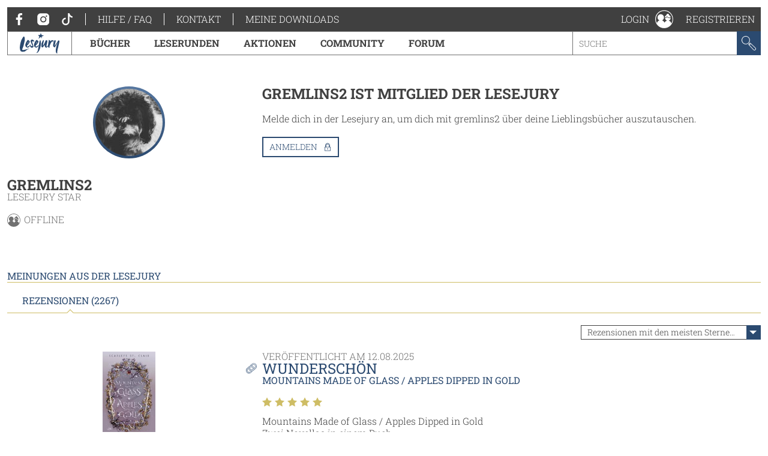

--- FILE ---
content_type: text/css
request_url: https://www.lesejury.de/assets/toolkit/styles/toolkit.css?v=1764584709
body_size: 68602
content:
/*!
 * lesejury.de-frontend
 * @version 9.38.5
 */
@charset "UTF-8";
/*! normalize.css v3.0.3 | MIT License | github.com/necolas/normalize.css */
html{font-family:sans-serif;-ms-text-size-adjust:100%;-webkit-text-size-adjust:100%}body{margin:0}article,aside,details,figcaption,figure,footer,header,hgroup,main,menu,nav,section,summary{display:block}audio,canvas,progress,video{display:inline-block;vertical-align:baseline}audio:not([controls]){display:none;height:0}[hidden],template{display:none}a{background-color:transparent}a:active,a:hover{outline:0}abbr[title]{border-bottom:1px dotted}b,strong{font-weight:700}dfn{font-style:italic}h1{font-size:2em;margin:.67em 0}mark{background:#ff0;color:#000}small{font-size:80%}sub,sup{font-size:75%;line-height:0;position:relative;vertical-align:baseline}sup{top:-.5em}sub{bottom:-.25em}img{border:0}svg:not(:root){overflow:hidden}figure{margin:1em 40px}hr{box-sizing:content-box;height:0}pre{overflow:auto}code,kbd,pre,samp{font-family:monospace,monospace;font-size:1em}button,input,optgroup,select,textarea{color:inherit;font:inherit;margin:0}button{overflow:visible}button,select{text-transform:none}button,html input[type=button],input[type=reset],input[type=submit]{-webkit-appearance:button;cursor:pointer}button[disabled],html input[disabled]{cursor:default}button::-moz-focus-inner,input::-moz-focus-inner{border:0;padding:0}input{line-height:normal}input[type=checkbox],input[type=radio]{box-sizing:border-box;padding:0}input[type=number]::-webkit-inner-spin-button,input[type=number]::-webkit-outer-spin-button{height:auto}input[type=search]{-webkit-appearance:textfield;box-sizing:content-box}input[type=search]::-webkit-search-cancel-button,input[type=search]::-webkit-search-decoration{-webkit-appearance:none}fieldset{border:1px solid silver;margin:0 2px;padding:.35em .625em .75em}legend{border:0;padding:0}textarea{overflow:auto}optgroup{font-weight:700}table{border-collapse:collapse;border-spacing:0}td,th{padding:0}.slick-slider{position:relative;display:block;box-sizing:border-box;-webkit-touch-callout:none;-webkit-user-select:none;-moz-user-select:none;-ms-user-select:none;user-select:none;-ms-touch-action:pan-y;touch-action:pan-y;-webkit-tap-highlight-color:transparent}.slick-list{position:relative;overflow:hidden;display:block;margin:0;padding:0}.slick-list:focus{outline:none}.slick-list.dragging{cursor:pointer;cursor:hand}.slick-slider .slick-track,.slick-slider .slick-list{-ms-transform:translate3d(0,0,0);transform:translate3d(0,0,0)}.slick-track{position:relative;left:0;top:0;display:block}.slick-track:before,.slick-track:after{content:"";display:table}.slick-track:after{clear:both}.slick-loading .slick-track{visibility:hidden}.slick-slide{float:left;height:100%;min-height:1px;display:none}[dir=rtl] .slick-slide{float:right}.slick-slide img{display:block}.slick-slide.slick-loading img{display:none}.slick-slide.dragging img{pointer-events:none}.slick-initialized .slick-slide{display:block}.slick-loading .slick-slide{visibility:hidden}.slick-vertical .slick-slide{display:block;height:auto;border:1px solid transparent}.slick-arrow.slick-hidden{display:none}.mejs-offscreen{clip:rect(1px 1px 1px 1px);clip:rect(1px,1px,1px,1px);-webkit-clip-path:polygon(0 0,0 0,0 0,0 0);clip-path:polygon(0 0,0 0,0 0,0 0);position:absolute!important;height:1px;width:1px;overflow:hidden}.mejs-container{position:relative;background:#000;font-family:"Helvetica",Arial,serif;text-align:left;vertical-align:top;text-indent:0}.mejs-fill-container,.mejs-fill-container .mejs-container{width:100%;height:100%}.mejs-fill-container{overflow:hidden}.mejs-container:focus{outline:none}.me-plugin{position:absolute}.mejs-embed,.mejs-embed body{width:100%;height:100%;margin:0;padding:0;background:#000;overflow:hidden}.mejs-fullscreen{overflow:hidden!important}.mejs-container-fullscreen{position:fixed;left:0;top:0;right:0;bottom:0;overflow:hidden;z-index:1000}.mejs-container-fullscreen .mejs-mediaelement,.mejs-container-fullscreen video{width:100%;height:100%}.mejs-clear{clear:both}.mejs-background{position:absolute;top:0;left:0}.mejs-mediaelement{position:absolute;top:0;left:0;width:100%;height:100%}.mejs-poster{position:absolute;top:0;left:0;background-size:contain;background-position:50% 50%;background-repeat:no-repeat}:root .mejs-poster img{display:none}.mejs-poster img{border:0;padding:0}.mejs-overlay{position:absolute;top:0;left:0}.mejs-overlay-play{cursor:pointer}.mejs-overlay-button{position:absolute;top:50%;left:50%;width:100px;height:100px;margin:-50px 0 0 -50px;background:url(bigplay.svg) no-repeat}.no-svg .mejs-overlay-button{background-image:url(bigplay.png)}.mejs-overlay:hover .mejs-overlay-button{background-position:0 -100px}.mejs-overlay-loading{position:absolute;top:50%;left:50%;width:80px;height:80px;margin:-40px 0 0 -40px;background:#333;background:url(background.png);background:rgba(0,0,0,.9);background:linear-gradient(rgba(50,50,50,.9),rgba(0,0,0,.9))}.mejs-overlay-loading span{display:block;width:80px;height:80px;background:url(loading.gif) 50% 50% no-repeat}.mejs-container .mejs-controls{position:absolute;list-style-type:none;margin:0;padding:0;bottom:0;left:0;background:url(background.png);background:rgba(0,0,0,.7);background:linear-gradient(rgba(50,50,50,.7),rgba(0,0,0,.7));height:30px;width:100%}.mejs-container .mejs-controls div{list-style-type:none;background-image:none;display:block;float:left;margin:0;padding:0;width:26px;height:26px;font-size:11px;line-height:11px;font-family:"Helvetica",Arial,serif;border:0}.mejs-controls .mejs-button button{cursor:pointer;display:block;font-size:0;line-height:0;text-decoration:none;margin:7px 5px;padding:0;position:absolute;height:16px;width:16px;border:0;background:url(controls.svg) no-repeat}.no-svg .mejs-controls .mejs-button button{background-image:url(controls.png)}.mejs-controls .mejs-button button:focus{outline:dotted 1px #999}.mejs-container .mejs-controls .mejs-time{color:#fff;display:block;height:17px;width:auto;padding:10px 3px 0 3px;overflow:hidden;text-align:center;box-sizing:content-box}.mejs-container .mejs-controls .mejs-time a{color:#fff;font-size:11px;line-height:12px;display:block;float:left;margin:1px 2px 0 0;width:auto}.mejs-controls .mejs-play button{background-position:0 0}.mejs-controls .mejs-pause button{background-position:0 -16px}.mejs-controls .mejs-stop button{background-position:-112px 0}.mejs-controls div.mejs-time-rail{direction:ltr;width:200px;padding-top:5px}.mejs-controls .mejs-time-rail span,.mejs-controls .mejs-time-rail a{display:block;position:absolute;width:180px;height:10px;border-radius:2px;cursor:pointer}.mejs-controls .mejs-time-rail .mejs-time-total{margin:5px;background:#333;background:rgba(50,50,50,.8);background:linear-gradient(rgba(30,30,30,.8),rgba(60,60,60,.8))}.mejs-controls .mejs-time-rail .mejs-time-buffering{width:100%;background-image:linear-gradient(-45deg,rgba(255,255,255,.15) 25%,transparent 25%,transparent 50%,rgba(255,255,255,.15) 50%,rgba(255,255,255,.15) 75%,transparent 75%,transparent);background-size:15px 15px;animation:buffering-stripes 2s linear infinite}@keyframes buffering-stripes{0%{background-position:0 0}to{background-position:30px 0}}.mejs-controls .mejs-time-rail .mejs-time-loaded{background:#3caac8;background:rgba(60,170,200,.8);background:linear-gradient(rgba(44,124,145,.8),rgba(78,183,212,.8));width:0}.mejs-controls .mejs-time-rail .mejs-time-current{background:#fff;background:rgba(255,255,255,.8);background:linear-gradient(rgba(255,255,255,.9),rgba(200,200,200,.8));width:0}.mejs-controls .mejs-time-rail .mejs-time-handle{display:none;position:absolute;margin:0;width:10px;background:#fff;border-radius:5px;cursor:pointer;border:solid 2px #333;top:-2px;text-align:center}.mejs-controls .mejs-time-rail .mejs-time-float{position:absolute;display:none;background:#eee;width:36px;height:17px;border:solid 1px #333;top:-26px;margin-left:-18px;text-align:center;color:#111}.mejs-controls .mejs-time-rail .mejs-time-float-current{margin:2px;width:30px;display:block;text-align:center;left:0}.mejs-controls .mejs-time-rail .mejs-time-float-corner{position:absolute;display:block;width:0;height:0;line-height:0;border:solid 5px #eee;border-color:#eee transparent transparent transparent;border-radius:0;top:15px;left:13px}.mejs-long-video .mejs-controls .mejs-time-rail .mejs-time-float{width:48px}.mejs-long-video .mejs-controls .mejs-time-rail .mejs-time-float-current{width:44px}.mejs-long-video .mejs-controls .mejs-time-rail .mejs-time-float-corner{left:18px}.mejs-controls .mejs-fullscreen-button button{background-position:-32px 0}.mejs-controls .mejs-unfullscreen button{background-position:-32px -16px}.mejs-controls .mejs-mute button{background-position:-16px -16px}.mejs-controls .mejs-unmute button{background-position:-16px 0}.mejs-controls .mejs-volume-button{position:relative}.mejs-controls .mejs-volume-button .mejs-volume-slider{display:none;height:115px;width:25px;background:url(background.png);background:rgba(50,50,50,.7);border-radius:0;top:-115px;left:0;z-index:1;position:absolute;margin:0}.mejs-controls .mejs-volume-button:hover{border-radius:0 0 4px 4px}.mejs-controls .mejs-volume-button .mejs-volume-slider .mejs-volume-total{position:absolute;left:11px;top:8px;width:2px;height:100px;background:#ddd;background:rgba(255,255,255,.5);margin:0}.mejs-controls .mejs-volume-button .mejs-volume-slider .mejs-volume-current{position:absolute;left:11px;top:8px;width:2px;height:100px;background:#ddd;background:rgba(255,255,255,.9);margin:0}.mejs-controls .mejs-volume-button .mejs-volume-slider .mejs-volume-handle{position:absolute;left:4px;top:-3px;width:16px;height:6px;background:#ddd;background:rgba(255,255,255,.9);cursor:N-resize;border-radius:1px;margin:0}.mejs-controls a.mejs-horizontal-volume-slider{height:26px;width:56px;position:relative;display:block;float:left;vertical-align:middle}.mejs-controls .mejs-horizontal-volume-slider .mejs-horizontal-volume-total{position:absolute;left:0;top:11px;width:50px;height:8px;margin:0;padding:0;font-size:1px;border-radius:2px;background:#333;background:rgba(50,50,50,.8);background:linear-gradient(rgba(30,30,30,.8),rgba(60,60,60,.8))}.mejs-controls .mejs-horizontal-volume-slider .mejs-horizontal-volume-current{position:absolute;left:0;top:11px;width:50px;height:8px;margin:0;padding:0;font-size:1px;border-radius:2px;background:#fff;background:rgba(255,255,255,.8);background:linear-gradient(rgba(255,255,255,.9),rgba(200,200,200,.8))}.mejs-controls .mejs-horizontal-volume-slider .mejs-horizontal-volume-handle{display:none}.mejs-controls .mejs-captions-button{position:relative}.mejs-controls .mejs-captions-button button{background-position:-48px 0}.mejs-controls .mejs-captions-button .mejs-captions-selector{visibility:hidden;position:absolute;bottom:26px;right:-51px;width:85px;height:100px;background:url(background.png);background:rgba(50,50,50,.7);border:solid 1px transparent;padding:10px 10px 0 10px;overflow:hidden;border-radius:0}.mejs-controls .mejs-captions-button:hover .mejs-captions-selector{visibility:visible}.mejs-controls .mejs-captions-button .mejs-captions-selector ul{margin:0;padding:0;display:block;list-style-type:none!important;overflow:hidden}.mejs-controls .mejs-captions-button .mejs-captions-selector ul li{margin:0 0 6px 0;padding:0;list-style-type:none!important;display:block;color:#fff;overflow:hidden}.mejs-controls .mejs-captions-button .mejs-captions-selector ul li input{clear:both;float:left;margin:3px 3px 0 5px}.mejs-controls .mejs-captions-button .mejs-captions-selector ul li label{width:55px;float:left;padding:4px 0 0 0;line-height:15px;font-family:"Helvetica",Arial,serif;font-size:10px}.mejs-controls .mejs-captions-button .mejs-captions-translations{font-size:10px;margin:0 0 5px 0}.mejs-chapters{position:absolute;top:0;left:0;border-right:solid 1px #fff;width:10000px;z-index:1}.mejs-chapters .mejs-chapter{position:absolute;float:left;background:#222;background:rgba(0,0,0,.7);background:linear-gradient(rgba(50,50,50,.7),rgba(0,0,0,.7));filter:progid:DXImageTransform.Microsoft.Gradient(GradientType=0, startColorstr=#323232,endColorstr=#000000);overflow:hidden;border:0}.mejs-chapters .mejs-chapter .mejs-chapter-block{font-size:11px;color:#fff;padding:5px;display:block;border-right:solid 1px #333;border-bottom:solid 1px #333;cursor:pointer}.mejs-chapters .mejs-chapter .mejs-chapter-block-last{border-right:none}.mejs-chapters .mejs-chapter .mejs-chapter-block:hover{background:#666;background:rgba(102,102,102,.7);background:linear-gradient(rgba(102,102,102,.7),rgba(50,50,50,.6));filter:progid:DXImageTransform.Microsoft.Gradient(GradientType=0, startColorstr=#666666,endColorstr=#323232)}.mejs-chapters .mejs-chapter .mejs-chapter-block .ch-title{font-size:12px;font-weight:700;display:block;white-space:nowrap;text-overflow:ellipsis;margin:0 0 3px 0;line-height:12px}.mejs-chapters .mejs-chapter .mejs-chapter-block .ch-timespan{font-size:12px;line-height:12px;margin:3px 0 4px 0;display:block;white-space:nowrap;text-overflow:ellipsis}.mejs-captions-layer{position:absolute;bottom:0;left:0;text-align:center;line-height:20px;font-size:16px;color:#fff}.mejs-captions-layer a{color:#fff;text-decoration:underline}.mejs-captions-layer[lang=ar]{font-size:20px;font-weight:400}.mejs-captions-position{position:absolute;width:100%;bottom:15px;left:0}.mejs-captions-position-hover{bottom:35px}.mejs-captions-text{padding:0;background:url(background.png);background:rgba(20,20,20,.5);white-space:pre-wrap;box-shadow:5px 0 0 rgba(20,20,20,.5),-5px 0 0 rgba(20,20,20,.5)}.me-cannotplay a{color:#fff;font-weight:700}.me-cannotplay span{padding:15px;display:block}.mejs-controls .mejs-loop-off button{background-position:-64px -16px}.mejs-controls .mejs-loop-on button{background-position:-64px 0}.mejs-controls .mejs-backlight-off button{background-position:-80px -16px}.mejs-controls .mejs-backlight-on button{background-position:-80px 0}.mejs-controls .mejs-picturecontrols-button{background-position:-96px 0}.mejs-contextmenu{position:absolute;width:150px;padding:10px;border-radius:4px;top:0;left:0;background:#fff;border:solid 1px #999;z-index:1001}.mejs-contextmenu .mejs-contextmenu-separator{height:1px;font-size:0;margin:5px 6px;background:#333}.mejs-contextmenu .mejs-contextmenu-item{font-family:"Helvetica",Arial,serif;font-size:12px;padding:4px 6px;cursor:pointer;color:#333}.mejs-contextmenu .mejs-contextmenu-item:hover{background:#2c7c91;color:#fff}.mejs-controls .mejs-sourcechooser-button{position:relative}.mejs-controls .mejs-sourcechooser-button button{background-position:-128px 0}.mejs-controls .mejs-sourcechooser-button .mejs-sourcechooser-selector{position:absolute;bottom:26px;right:-10px;width:130px;height:100px;background:url(background.png);background:rgba(50,50,50,.7);border:solid 1px transparent;padding:10px;overflow:hidden;border-radius:0}.mejs-controls .mejs-sourcechooser-button .mejs-sourcechooser-selector ul{margin:0;padding:0;display:block;list-style-type:none!important;overflow:hidden}.mejs-controls .mejs-sourcechooser-button .mejs-sourcechooser-selector ul li{margin:0 0 6px 0;padding:0;list-style-type:none!important;display:block;color:#fff;overflow:hidden}.mejs-controls .mejs-sourcechooser-button .mejs-sourcechooser-selector ul li input{clear:both;float:left;margin:3px 3px 0 5px}.mejs-controls .mejs-sourcechooser-button .mejs-sourcechooser-selector ul li label{width:100px;float:left;padding:4px 0 0 0;line-height:15px;font-family:"Helvetica",Arial,serif;font-size:10px}.mejs-postroll-layer{position:absolute;bottom:0;left:0;width:100%;height:100%;background:url(background.png);background:rgba(50,50,50,.7);z-index:1000;overflow:hidden}.mejs-postroll-layer-content{width:100%;height:100%}.mejs-postroll-close{position:absolute;right:0;top:0;background:url(background.png);background:rgba(50,50,50,.7);color:#fff;padding:4px;z-index:100;cursor:pointer}div.mejs-speed-button{width:46px!important;position:relative}.mejs-controls .mejs-button.mejs-speed-button button{background:0 0;width:36px;font-size:11px;line-height:normal;color:#fff}.mejs-controls .mejs-speed-button .mejs-speed-selector{display:none;position:absolute;top:-100px;left:-10px;width:60px;height:100px;background:url(background.png);background:rgba(50,50,50,.7);border:solid 1px transparent;padding:0;overflow:hidden;border-radius:0}.mejs-controls .mejs-speed-button:hover>.mejs-speed-selector{display:block}.mejs-controls .mejs-speed-button .mejs-speed-selector ul li label.mejs-speed-selected{color:#21f8f8}.mejs-controls .mejs-speed-button .mejs-speed-selector ul{margin:0;padding:0;display:block;list-style-type:none!important;overflow:hidden}.mejs-controls .mejs-speed-button .mejs-speed-selector ul li{margin:0 0 6px 0;padding:0 10px;list-style-type:none!important;display:block;color:#fff;overflow:hidden}.mejs-controls .mejs-speed-button .mejs-speed-selector ul li input{clear:both;float:left;margin:3px 3px 0 5px;display:none}.mejs-controls .mejs-speed-button .mejs-speed-selector ul li label{width:60px;float:left;padding:4px 0 0 0;line-height:15px;font-family:"Helvetica",Arial,serif;font-size:11px;color:#fff;margin-left:5px;cursor:pointer}.mejs-controls .mejs-speed-button .mejs-speed-selector ul li:hover{background-color:#c8c8c8!important;background-color:rgba(255,255,255,.4)!important}.mejs-controls .mejs-button.mejs-jump-forward-button{background:url(jumpforward.png) no-repeat 3px 3px}.mejs-controls .mejs-button.mejs-jump-forward-button button{background:0 0;font-size:9px;line-height:normal;color:#fff}.mejs-controls .mejs-button.mejs-skip-back-button{background:url(skipback.png) no-repeat 3px 3px}.mejs-controls .mejs-button.mejs-skip-back-button button{background:0 0;font-size:9px;line-height:normal;color:#fff}
/*! jQuery UI - v1.11.4 - 2016-02-22
* http://jqueryui.com
* Includes: core.css, datepicker.css, theme.css
* To view and modify this theme, visit http://jqueryui.com/themeroller/?ffDefault=Arial%2CHelvetica%2Csans-serif&fsDefault=1em&fwDefault=normal&cornerRadius=3px&bgColorHeader=e9e9e9&bgTextureHeader=flat&borderColorHeader=dddddd&fcHeader=333333&iconColorHeader=444444&bgColorContent=ffffff&bgTextureContent=flat&borderColorContent=dddddd&fcContent=333333&iconColorContent=444444&bgColorDefault=f6f6f6&bgTextureDefault=flat&borderColorDefault=c5c5c5&fcDefault=454545&iconColorDefault=777777&bgColorHover=ededed&bgTextureHover=flat&borderColorHover=cccccc&fcHover=2b2b2b&iconColorHover=555555&bgColorActive=007fff&bgTextureActive=flat&borderColorActive=003eff&fcActive=ffffff&iconColorActive=ffffff&bgColorHighlight=fffa90&bgTextureHighlight=flat&borderColorHighlight=dad55e&fcHighlight=777620&iconColorHighlight=777620&bgColorError=fddfdf&bgTextureError=flat&borderColorError=f1a899&fcError=5f3f3f&iconColorError=cc0000&bgColorOverlay=aaaaaa&bgTextureOverlay=flat&bgImgOpacityOverlay=0&opacityOverlay=30&bgColorShadow=666666&bgTextureShadow=flat&bgImgOpacityShadow=0&opacityShadow=30&thicknessShadow=5px&offsetTopShadow=0px&offsetLeftShadow=0px&cornerRadiusShadow=8px
* Copyright jQuery Foundation and other contributors; Licensed MIT */
.ui-helper-hidden{display:none}.ui-helper-hidden-accessible{border:0;clip:rect(0 0 0 0);height:1px;margin:-1px;overflow:hidden;padding:0;position:absolute;width:1px}.ui-helper-reset{margin:0;padding:0;border:0;outline:0;line-height:1.3;text-decoration:none;font-size:100%;list-style:none}.ui-helper-clearfix:before,.ui-helper-clearfix:after{content:"";display:table;border-collapse:collapse}.ui-helper-clearfix:after{clear:both}.ui-helper-clearfix{min-height:0}.ui-helper-zfix{width:100%;height:100%;top:0;left:0;position:absolute;opacity:0;filter:Alpha(Opacity=0)}.ui-front{z-index:100}.ui-state-disabled{cursor:default!important}.ui-icon{display:block;text-indent:-99999px;overflow:hidden;background-repeat:no-repeat}.ui-widget-overlay{position:fixed;top:0;left:0;width:100%;height:100%}.ui-datepicker{width:17em;padding:.2em .2em 0;display:none}.ui-datepicker .ui-datepicker-header{position:relative;padding:.2em 0}.ui-datepicker .ui-datepicker-prev,.ui-datepicker .ui-datepicker-next{position:absolute;top:2px;width:1.8em;height:1.8em}.ui-datepicker .ui-datepicker-prev-hover,.ui-datepicker .ui-datepicker-next-hover{top:1px}.ui-datepicker .ui-datepicker-prev{left:2px}.ui-datepicker .ui-datepicker-next{right:2px}.ui-datepicker .ui-datepicker-prev-hover{left:1px}.ui-datepicker .ui-datepicker-next-hover{right:1px}.ui-datepicker .ui-datepicker-prev span,.ui-datepicker .ui-datepicker-next span{display:block;position:absolute;left:50%;margin-left:-8px;top:50%;margin-top:-8px}.ui-datepicker .ui-datepicker-title{margin:0 2.3em;line-height:1.8em;text-align:center}.ui-datepicker .ui-datepicker-title select{font-size:1em;margin:1px 0}.ui-datepicker select.ui-datepicker-month,.ui-datepicker select.ui-datepicker-year{width:45%}.ui-datepicker table{width:100%;font-size:.9em;border-collapse:collapse;margin:0 0 .4em}.ui-datepicker th{padding:.7em .3em;text-align:center;font-weight:700;border:0}.ui-datepicker td{border:0;padding:1px}.ui-datepicker td span,.ui-datepicker td a{display:block;padding:.2em;text-align:right;text-decoration:none}.ui-datepicker .ui-datepicker-buttonpane{background-image:none;margin:.7em 0 0 0;padding:0 .2em;border-left:0;border-right:0;border-bottom:0}.ui-datepicker .ui-datepicker-buttonpane button{float:right;margin:.5em .2em .4em;cursor:pointer;padding:.2em .6em .3em .6em;width:auto;overflow:visible}.ui-datepicker .ui-datepicker-buttonpane button.ui-datepicker-current{float:left}.ui-datepicker.ui-datepicker-multi{width:auto}.ui-datepicker-multi .ui-datepicker-group{float:left}.ui-datepicker-multi .ui-datepicker-group table{width:95%;margin:0 auto .4em}.ui-datepicker-multi-2 .ui-datepicker-group{width:50%}.ui-datepicker-multi-3 .ui-datepicker-group{width:33.3%}.ui-datepicker-multi-4 .ui-datepicker-group{width:25%}.ui-datepicker-multi .ui-datepicker-group-last .ui-datepicker-header,.ui-datepicker-multi .ui-datepicker-group-middle .ui-datepicker-header{border-left-width:0}.ui-datepicker-multi .ui-datepicker-buttonpane{clear:left}.ui-datepicker-row-break{clear:both;width:100%;font-size:0}.ui-datepicker-rtl{direction:rtl}.ui-datepicker-rtl .ui-datepicker-prev{right:2px;left:auto}.ui-datepicker-rtl .ui-datepicker-next{left:2px;right:auto}.ui-datepicker-rtl .ui-datepicker-prev:hover{right:1px;left:auto}.ui-datepicker-rtl .ui-datepicker-next:hover{left:1px;right:auto}.ui-datepicker-rtl .ui-datepicker-buttonpane{clear:right}.ui-datepicker-rtl .ui-datepicker-buttonpane button{float:left}.ui-datepicker-rtl .ui-datepicker-buttonpane button.ui-datepicker-current,.ui-datepicker-rtl .ui-datepicker-group{float:right}.ui-datepicker-rtl .ui-datepicker-group-last .ui-datepicker-header,.ui-datepicker-rtl .ui-datepicker-group-middle .ui-datepicker-header{border-right-width:0;border-left-width:1px}.ui-widget{font-family:Arial,Helvetica,sans-serif;font-size:1em}.ui-widget .ui-widget{font-size:1em}.ui-widget input,.ui-widget select,.ui-widget textarea,.ui-widget button{font-family:Arial,Helvetica,sans-serif;font-size:1em}.ui-widget-content{border:1px solid #ddd;background:#fff;color:#333}.ui-widget-content a{color:#333}.ui-widget-header{border:1px solid #ddd;background:#e9e9e9;color:#333;font-weight:700}.ui-widget-header a{color:#333}.ui-state-default,.ui-widget-content .ui-state-default,.ui-widget-header .ui-state-default{border:1px solid #c5c5c5;background:#f6f6f6;font-weight:400;color:#454545}.ui-state-default a,.ui-state-default a:link,.ui-state-default a:visited{color:#454545;text-decoration:none}.ui-state-hover,.ui-widget-content .ui-state-hover,.ui-widget-header .ui-state-hover,.ui-state-focus,.ui-widget-content .ui-state-focus,.ui-widget-header .ui-state-focus{border:1px solid #ccc;background:#ededed;font-weight:400;color:#2b2b2b}.ui-state-hover a,.ui-state-hover a:hover,.ui-state-hover a:link,.ui-state-hover a:visited,.ui-state-focus a,.ui-state-focus a:hover,.ui-state-focus a:link,.ui-state-focus a:visited{color:#2b2b2b;text-decoration:none}.ui-state-active,.ui-widget-content .ui-state-active,.ui-widget-header .ui-state-active{border:1px solid #003eff;background:#007fff;font-weight:400;color:#fff}.ui-state-active a,.ui-state-active a:link,.ui-state-active a:visited{color:#fff;text-decoration:none}.ui-state-highlight,.ui-widget-content .ui-state-highlight,.ui-widget-header .ui-state-highlight{border:1px solid #dad55e;background:#fffa90;color:#777620}.ui-state-highlight a,.ui-widget-content .ui-state-highlight a,.ui-widget-header .ui-state-highlight a{color:#777620}.ui-state-error,.ui-widget-content .ui-state-error,.ui-widget-header .ui-state-error{border:1px solid #f1a899;background:#fddfdf;color:#5f3f3f}.ui-state-error a,.ui-widget-content .ui-state-error a,.ui-widget-header .ui-state-error a{color:#5f3f3f}.ui-state-error-text,.ui-widget-content .ui-state-error-text,.ui-widget-header .ui-state-error-text{color:#5f3f3f}.ui-priority-primary,.ui-widget-content .ui-priority-primary,.ui-widget-header .ui-priority-primary{font-weight:700}.ui-priority-secondary,.ui-widget-content .ui-priority-secondary,.ui-widget-header .ui-priority-secondary{opacity:.7;filter:Alpha(Opacity=70);font-weight:400}.ui-state-disabled,.ui-widget-content .ui-state-disabled,.ui-widget-header .ui-state-disabled{opacity:.35;filter:Alpha(Opacity=35);background-image:none}.ui-state-disabled .ui-icon{filter:Alpha(Opacity=35)}.ui-icon{width:16px;height:16px}.ui-icon,.ui-widget-content .ui-icon{background-image:url(images/ui-icons_444444_256x240.png)}.ui-widget-header .ui-icon{background-image:url(images/ui-icons_444444_256x240.png)}.ui-state-default .ui-icon{background-image:url(images/ui-icons_777777_256x240.png)}.ui-state-hover .ui-icon,.ui-state-focus .ui-icon{background-image:url(images/ui-icons_555555_256x240.png)}.ui-state-active .ui-icon{background-image:url(images/ui-icons_ffffff_256x240.png)}.ui-state-highlight .ui-icon{background-image:url(images/ui-icons_777620_256x240.png)}.ui-state-error .ui-icon,.ui-state-error-text .ui-icon{background-image:url(images/ui-icons_cc0000_256x240.png)}.ui-icon-blank{background-position:16px 16px}.ui-icon-carat-1-n{background-position:0 0}.ui-icon-carat-1-ne{background-position:-16px 0}.ui-icon-carat-1-e{background-position:-32px 0}.ui-icon-carat-1-se{background-position:-48px 0}.ui-icon-carat-1-s{background-position:-64px 0}.ui-icon-carat-1-sw{background-position:-80px 0}.ui-icon-carat-1-w{background-position:-96px 0}.ui-icon-carat-1-nw{background-position:-112px 0}.ui-icon-carat-2-n-s{background-position:-128px 0}.ui-icon-carat-2-e-w{background-position:-144px 0}.ui-icon-triangle-1-n{background-position:0 -16px}.ui-icon-triangle-1-ne{background-position:-16px -16px}.ui-icon-triangle-1-e{background-position:-32px -16px}.ui-icon-triangle-1-se{background-position:-48px -16px}.ui-icon-triangle-1-s{background-position:-64px -16px}.ui-icon-triangle-1-sw{background-position:-80px -16px}.ui-icon-triangle-1-w{background-position:-96px -16px}.ui-icon-triangle-1-nw{background-position:-112px -16px}.ui-icon-triangle-2-n-s{background-position:-128px -16px}.ui-icon-triangle-2-e-w{background-position:-144px -16px}.ui-icon-arrow-1-n{background-position:0 -32px}.ui-icon-arrow-1-ne{background-position:-16px -32px}.ui-icon-arrow-1-e{background-position:-32px -32px}.ui-icon-arrow-1-se{background-position:-48px -32px}.ui-icon-arrow-1-s{background-position:-64px -32px}.ui-icon-arrow-1-sw{background-position:-80px -32px}.ui-icon-arrow-1-w{background-position:-96px -32px}.ui-icon-arrow-1-nw{background-position:-112px -32px}.ui-icon-arrow-2-n-s{background-position:-128px -32px}.ui-icon-arrow-2-ne-sw{background-position:-144px -32px}.ui-icon-arrow-2-e-w{background-position:-160px -32px}.ui-icon-arrow-2-se-nw{background-position:-176px -32px}.ui-icon-arrowstop-1-n{background-position:-192px -32px}.ui-icon-arrowstop-1-e{background-position:-208px -32px}.ui-icon-arrowstop-1-s{background-position:-224px -32px}.ui-icon-arrowstop-1-w{background-position:-240px -32px}.ui-icon-arrowthick-1-n{background-position:0 -48px}.ui-icon-arrowthick-1-ne{background-position:-16px -48px}.ui-icon-arrowthick-1-e{background-position:-32px -48px}.ui-icon-arrowthick-1-se{background-position:-48px -48px}.ui-icon-arrowthick-1-s{background-position:-64px -48px}.ui-icon-arrowthick-1-sw{background-position:-80px -48px}.ui-icon-arrowthick-1-w{background-position:-96px -48px}.ui-icon-arrowthick-1-nw{background-position:-112px -48px}.ui-icon-arrowthick-2-n-s{background-position:-128px -48px}.ui-icon-arrowthick-2-ne-sw{background-position:-144px -48px}.ui-icon-arrowthick-2-e-w{background-position:-160px -48px}.ui-icon-arrowthick-2-se-nw{background-position:-176px -48px}.ui-icon-arrowthickstop-1-n{background-position:-192px -48px}.ui-icon-arrowthickstop-1-e{background-position:-208px -48px}.ui-icon-arrowthickstop-1-s{background-position:-224px -48px}.ui-icon-arrowthickstop-1-w{background-position:-240px -48px}.ui-icon-arrowreturnthick-1-w{background-position:0 -64px}.ui-icon-arrowreturnthick-1-n{background-position:-16px -64px}.ui-icon-arrowreturnthick-1-e{background-position:-32px -64px}.ui-icon-arrowreturnthick-1-s{background-position:-48px -64px}.ui-icon-arrowreturn-1-w{background-position:-64px -64px}.ui-icon-arrowreturn-1-n{background-position:-80px -64px}.ui-icon-arrowreturn-1-e{background-position:-96px -64px}.ui-icon-arrowreturn-1-s{background-position:-112px -64px}.ui-icon-arrowrefresh-1-w{background-position:-128px -64px}.ui-icon-arrowrefresh-1-n{background-position:-144px -64px}.ui-icon-arrowrefresh-1-e{background-position:-160px -64px}.ui-icon-arrowrefresh-1-s{background-position:-176px -64px}.ui-icon-arrow-4{background-position:0 -80px}.ui-icon-arrow-4-diag{background-position:-16px -80px}.ui-icon-extlink{background-position:-32px -80px}.ui-icon-newwin{background-position:-48px -80px}.ui-icon-refresh{background-position:-64px -80px}.ui-icon-shuffle{background-position:-80px -80px}.ui-icon-transfer-e-w{background-position:-96px -80px}.ui-icon-transferthick-e-w{background-position:-112px -80px}.ui-icon-folder-collapsed{background-position:0 -96px}.ui-icon-folder-open{background-position:-16px -96px}.ui-icon-document{background-position:-32px -96px}.ui-icon-document-b{background-position:-48px -96px}.ui-icon-note{background-position:-64px -96px}.ui-icon-mail-closed{background-position:-80px -96px}.ui-icon-mail-open{background-position:-96px -96px}.ui-icon-suitcase{background-position:-112px -96px}.ui-icon-comment{background-position:-128px -96px}.ui-icon-person{background-position:-144px -96px}.ui-icon-print{background-position:-160px -96px}.ui-icon-trash{background-position:-176px -96px}.ui-icon-locked{background-position:-192px -96px}.ui-icon-unlocked{background-position:-208px -96px}.ui-icon-bookmark{background-position:-224px -96px}.ui-icon-tag{background-position:-240px -96px}.ui-icon-home{background-position:0 -112px}.ui-icon-flag{background-position:-16px -112px}.ui-icon-calendar{background-position:-32px -112px}.ui-icon-cart{background-position:-48px -112px}.ui-icon-pencil{background-position:-64px -112px}.ui-icon-clock{background-position:-80px -112px}.ui-icon-disk{background-position:-96px -112px}.ui-icon-calculator{background-position:-112px -112px}.ui-icon-zoomin{background-position:-128px -112px}.ui-icon-zoomout{background-position:-144px -112px}.ui-icon-search{background-position:-160px -112px}.ui-icon-wrench{background-position:-176px -112px}.ui-icon-gear{background-position:-192px -112px}.ui-icon-heart{background-position:-208px -112px}.ui-icon-star{background-position:-224px -112px}.ui-icon-link{background-position:-240px -112px}.ui-icon-cancel{background-position:0 -128px}.ui-icon-plus{background-position:-16px -128px}.ui-icon-plusthick{background-position:-32px -128px}.ui-icon-minus{background-position:-48px -128px}.ui-icon-minusthick{background-position:-64px -128px}.ui-icon-close{background-position:-80px -128px}.ui-icon-closethick{background-position:-96px -128px}.ui-icon-key{background-position:-112px -128px}.ui-icon-lightbulb{background-position:-128px -128px}.ui-icon-scissors{background-position:-144px -128px}.ui-icon-clipboard{background-position:-160px -128px}.ui-icon-copy{background-position:-176px -128px}.ui-icon-contact{background-position:-192px -128px}.ui-icon-image{background-position:-208px -128px}.ui-icon-video{background-position:-224px -128px}.ui-icon-script{background-position:-240px -128px}.ui-icon-alert{background-position:0 -144px}.ui-icon-info{background-position:-16px -144px}.ui-icon-notice{background-position:-32px -144px}.ui-icon-help{background-position:-48px -144px}.ui-icon-check{background-position:-64px -144px}.ui-icon-bullet{background-position:-80px -144px}.ui-icon-radio-on{background-position:-96px -144px}.ui-icon-radio-off{background-position:-112px -144px}.ui-icon-pin-w{background-position:-128px -144px}.ui-icon-pin-s{background-position:-144px -144px}.ui-icon-play{background-position:0 -160px}.ui-icon-pause{background-position:-16px -160px}.ui-icon-seek-next{background-position:-32px -160px}.ui-icon-seek-prev{background-position:-48px -160px}.ui-icon-seek-end{background-position:-64px -160px}.ui-icon-seek-start{background-position:-80px -160px}.ui-icon-seek-first{background-position:-80px -160px}.ui-icon-stop{background-position:-96px -160px}.ui-icon-eject{background-position:-112px -160px}.ui-icon-volume-off{background-position:-128px -160px}.ui-icon-volume-on{background-position:-144px -160px}.ui-icon-power{background-position:0 -176px}.ui-icon-signal-diag{background-position:-16px -176px}.ui-icon-signal{background-position:-32px -176px}.ui-icon-battery-0{background-position:-48px -176px}.ui-icon-battery-1{background-position:-64px -176px}.ui-icon-battery-2{background-position:-80px -176px}.ui-icon-battery-3{background-position:-96px -176px}.ui-icon-circle-plus{background-position:0 -192px}.ui-icon-circle-minus{background-position:-16px -192px}.ui-icon-circle-close{background-position:-32px -192px}.ui-icon-circle-triangle-e{background-position:-48px -192px}.ui-icon-circle-triangle-s{background-position:-64px -192px}.ui-icon-circle-triangle-w{background-position:-80px -192px}.ui-icon-circle-triangle-n{background-position:-96px -192px}.ui-icon-circle-arrow-e{background-position:-112px -192px}.ui-icon-circle-arrow-s{background-position:-128px -192px}.ui-icon-circle-arrow-w{background-position:-144px -192px}.ui-icon-circle-arrow-n{background-position:-160px -192px}.ui-icon-circle-zoomin{background-position:-176px -192px}.ui-icon-circle-zoomout{background-position:-192px -192px}.ui-icon-circle-check{background-position:-208px -192px}.ui-icon-circlesmall-plus{background-position:0 -208px}.ui-icon-circlesmall-minus{background-position:-16px -208px}.ui-icon-circlesmall-close{background-position:-32px -208px}.ui-icon-squaresmall-plus{background-position:-48px -208px}.ui-icon-squaresmall-minus{background-position:-64px -208px}.ui-icon-squaresmall-close{background-position:-80px -208px}.ui-icon-grip-dotted-vertical{background-position:0 -224px}.ui-icon-grip-dotted-horizontal{background-position:-16px -224px}.ui-icon-grip-solid-vertical{background-position:-32px -224px}.ui-icon-grip-solid-horizontal{background-position:-48px -224px}.ui-icon-gripsmall-diagonal-se{background-position:-64px -224px}.ui-icon-grip-diagonal-se{background-position:-80px -224px}.ui-corner-all,.ui-corner-top,.ui-corner-left,.ui-corner-tl{border-top-left-radius:3px}.ui-corner-all,.ui-corner-top,.ui-corner-right,.ui-corner-tr{border-top-right-radius:3px}.ui-corner-all,.ui-corner-bottom,.ui-corner-left,.ui-corner-bl{border-bottom-left-radius:3px}.ui-corner-all,.ui-corner-bottom,.ui-corner-right,.ui-corner-br{border-bottom-right-radius:3px}.ui-widget-overlay{background:#aaa;opacity:.3;filter:Alpha(Opacity=30)}.ui-widget-shadow{margin:0 0 0 0;padding:5px;background:#666;opacity:.3;filter:Alpha(Opacity=30);border-radius:8px}.ct-label{fill:rgba(0,0,0,.6);color:rgba(0,0,0,.6);font-size:.75rem;line-height:1}.ct-chart-line .ct-label,.ct-chart-bar .ct-label{display:block;display:-ms-flexbox;display:flex}.ct-chart-pie .ct-label,.ct-chart-donut .ct-label{dominant-baseline:central}.ct-label.ct-horizontal.ct-start{-ms-flex-align:flex-end;align-items:flex-end;-ms-flex-pack:flex-start;justify-content:flex-start;text-align:left;text-anchor:start}.ct-label.ct-horizontal.ct-end{-ms-flex-align:flex-start;align-items:flex-start;-ms-flex-pack:flex-start;justify-content:flex-start;text-align:left;text-anchor:start}.ct-label.ct-vertical.ct-start{-ms-flex-align:flex-end;align-items:flex-end;-ms-flex-pack:flex-end;justify-content:flex-end;text-align:right;text-anchor:end}.ct-label.ct-vertical.ct-end{-ms-flex-align:flex-end;align-items:flex-end;-ms-flex-pack:flex-start;justify-content:flex-start;text-align:left;text-anchor:start}.ct-chart-bar .ct-label.ct-horizontal.ct-start{-ms-flex-align:flex-end;align-items:flex-end;-ms-flex-pack:center;justify-content:center;text-align:center;text-anchor:start}.ct-chart-bar .ct-label.ct-horizontal.ct-end{-ms-flex-align:flex-start;align-items:flex-start;-ms-flex-pack:center;justify-content:center;text-align:center;text-anchor:start}.ct-chart-bar.ct-horizontal-bars .ct-label.ct-horizontal.ct-start{-ms-flex-align:flex-end;align-items:flex-end;-ms-flex-pack:flex-start;justify-content:flex-start;text-align:left;text-anchor:start}.ct-chart-bar.ct-horizontal-bars .ct-label.ct-horizontal.ct-end{-ms-flex-align:flex-start;align-items:flex-start;-ms-flex-pack:flex-start;justify-content:flex-start;text-align:left;text-anchor:start}.ct-chart-bar.ct-horizontal-bars .ct-label.ct-vertical.ct-start{-ms-flex-align:center;align-items:center;-ms-flex-pack:flex-end;justify-content:flex-end;text-align:right;text-anchor:end}.ct-chart-bar.ct-horizontal-bars .ct-label.ct-vertical.ct-end{-ms-flex-align:center;align-items:center;-ms-flex-pack:flex-start;justify-content:flex-start;text-align:left;text-anchor:end}.ct-grid{stroke:rgba(0,0,0,.2);stroke-width:1px;stroke-dasharray:2px}.ct-grid-background{fill:none}.ct-point{stroke-width:10px;stroke-linecap:round}.ct-line{fill:none;stroke-width:4px}.ct-area{stroke:none;fill-opacity:.1}.ct-bar{fill:none;stroke-width:10px}.ct-slice-donut{fill:none;stroke-width:60px}.ct-series-a .ct-point,.ct-series-a .ct-line,.ct-series-a .ct-bar,.ct-series-a .ct-slice-donut{stroke:#2b4a70}.ct-series-a .ct-slice-pie,.ct-series-a .ct-slice-donut-solid,.ct-series-a .ct-area{fill:#2b4a70}.ct-series-b .ct-point,.ct-series-b .ct-line,.ct-series-b .ct-bar,.ct-series-b .ct-slice-donut{stroke:rgba(43,74,112,.8)}.ct-series-b .ct-slice-pie,.ct-series-b .ct-slice-donut-solid,.ct-series-b .ct-area{fill:rgba(43,74,112,.8)}.ct-series-c .ct-point,.ct-series-c .ct-line,.ct-series-c .ct-bar,.ct-series-c .ct-slice-donut{stroke:rgba(43,74,112,.6)}.ct-series-c .ct-slice-pie,.ct-series-c .ct-slice-donut-solid,.ct-series-c .ct-area{fill:rgba(43,74,112,.6)}.ct-series-d .ct-point,.ct-series-d .ct-line,.ct-series-d .ct-bar,.ct-series-d .ct-slice-donut{stroke:rgba(43,74,112,.4)}.ct-series-d .ct-slice-pie,.ct-series-d .ct-slice-donut-solid,.ct-series-d .ct-area{fill:rgba(43,74,112,.4)}.ct-series-e .ct-point,.ct-series-e .ct-line,.ct-series-e .ct-bar,.ct-series-e .ct-slice-donut{stroke:rgba(43,74,112,.2)}.ct-series-e .ct-slice-pie,.ct-series-e .ct-slice-donut-solid,.ct-series-e .ct-area{fill:rgba(43,74,112,.2)}.ct-series-f .ct-point,.ct-series-f .ct-line,.ct-series-f .ct-bar,.ct-series-f .ct-slice-donut{stroke:rgba(43,74,112,.1)}.ct-series-f .ct-slice-pie,.ct-series-f .ct-slice-donut-solid,.ct-series-f .ct-area{fill:rgba(43,74,112,.1)}.ct-series-g .ct-point,.ct-series-g .ct-line,.ct-series-g .ct-bar,.ct-series-g .ct-slice-donut{stroke:#2b4a70}.ct-series-g .ct-slice-pie,.ct-series-g .ct-slice-donut-solid,.ct-series-g .ct-area{fill:#2b4a70}.ct-series-h .ct-point,.ct-series-h .ct-line,.ct-series-h .ct-bar,.ct-series-h .ct-slice-donut{stroke:#2b4a70}.ct-series-h .ct-slice-pie,.ct-series-h .ct-slice-donut-solid,.ct-series-h .ct-area{fill:#2b4a70}.ct-series-i .ct-point,.ct-series-i .ct-line,.ct-series-i .ct-bar,.ct-series-i .ct-slice-donut{stroke:#2b4a70}.ct-series-i .ct-slice-pie,.ct-series-i .ct-slice-donut-solid,.ct-series-i .ct-area{fill:#2b4a70}.ct-series-j .ct-point,.ct-series-j .ct-line,.ct-series-j .ct-bar,.ct-series-j .ct-slice-donut{stroke:#2b4a70}.ct-series-j .ct-slice-pie,.ct-series-j .ct-slice-donut-solid,.ct-series-j .ct-area{fill:#2b4a70}.ct-series-k .ct-point,.ct-series-k .ct-line,.ct-series-k .ct-bar,.ct-series-k .ct-slice-donut{stroke:#2b4a70}.ct-series-k .ct-slice-pie,.ct-series-k .ct-slice-donut-solid,.ct-series-k .ct-area{fill:#2b4a70}.ct-series-l .ct-point,.ct-series-l .ct-line,.ct-series-l .ct-bar,.ct-series-l .ct-slice-donut{stroke:#2b4a70}.ct-series-l .ct-slice-pie,.ct-series-l .ct-slice-donut-solid,.ct-series-l .ct-area{fill:#2b4a70}.ct-series-m .ct-point,.ct-series-m .ct-line,.ct-series-m .ct-bar,.ct-series-m .ct-slice-donut{stroke:#2b4a70}.ct-series-m .ct-slice-pie,.ct-series-m .ct-slice-donut-solid,.ct-series-m .ct-area{fill:#2b4a70}.ct-series-n .ct-point,.ct-series-n .ct-line,.ct-series-n .ct-bar,.ct-series-n .ct-slice-donut{stroke:#2b4a70}.ct-series-n .ct-slice-pie,.ct-series-n .ct-slice-donut-solid,.ct-series-n .ct-area{fill:#2b4a70}.ct-series-o .ct-point,.ct-series-o .ct-line,.ct-series-o .ct-bar,.ct-series-o .ct-slice-donut{stroke:#2b4a70}.ct-series-o .ct-slice-pie,.ct-series-o .ct-slice-donut-solid,.ct-series-o .ct-area{fill:#2b4a70}.ct-series-lesejury .ct-point,.ct-series-lesejury .ct-line,.ct-series-lesejury .ct-bar,.ct-series-lesejury .ct-slice-donut{stroke:#2b4a70}.ct-series-lesejury .ct-slice-pie,.ct-series-lesejury .ct-slice-donut-solid,.ct-series-lesejury .ct-area{fill:#2b4a70}.ct-square{display:block;position:relative;width:100%}.ct-square:before{display:block;float:left;content:"";width:0;height:0;padding-bottom:100%}.ct-square:after{content:"";display:table;clear:both}.ct-square>svg{display:block;position:absolute;top:0;left:0}.ct-minor-second{display:block;position:relative;width:100%}.ct-minor-second:before{display:block;float:left;content:"";width:0;height:0;padding-bottom:93.75%}.ct-minor-second:after{content:"";display:table;clear:both}.ct-minor-second>svg{display:block;position:absolute;top:0;left:0}.ct-major-second{display:block;position:relative;width:100%}.ct-major-second:before{display:block;float:left;content:"";width:0;height:0;padding-bottom:88.88889%}.ct-major-second:after{content:"";display:table;clear:both}.ct-major-second>svg{display:block;position:absolute;top:0;left:0}.ct-minor-third{display:block;position:relative;width:100%}.ct-minor-third:before{display:block;float:left;content:"";width:0;height:0;padding-bottom:83.33333%}.ct-minor-third:after{content:"";display:table;clear:both}.ct-minor-third>svg{display:block;position:absolute;top:0;left:0}.ct-major-third{display:block;position:relative;width:100%}.ct-major-third:before{display:block;float:left;content:"";width:0;height:0;padding-bottom:80%}.ct-major-third:after{content:"";display:table;clear:both}.ct-major-third>svg{display:block;position:absolute;top:0;left:0}.ct-perfect-fourth{display:block;position:relative;width:100%}.ct-perfect-fourth:before{display:block;float:left;content:"";width:0;height:0;padding-bottom:75%}.ct-perfect-fourth:after{content:"";display:table;clear:both}.ct-perfect-fourth>svg{display:block;position:absolute;top:0;left:0}.ct-perfect-fifth{display:block;position:relative;width:100%}.ct-perfect-fifth:before{display:block;float:left;content:"";width:0;height:0;padding-bottom:66.66667%}.ct-perfect-fifth:after{content:"";display:table;clear:both}.ct-perfect-fifth>svg{display:block;position:absolute;top:0;left:0}.ct-minor-sixth{display:block;position:relative;width:100%}.ct-minor-sixth:before{display:block;float:left;content:"";width:0;height:0;padding-bottom:62.5%}.ct-minor-sixth:after{content:"";display:table;clear:both}.ct-minor-sixth>svg{display:block;position:absolute;top:0;left:0}.ct-golden-section{display:block;position:relative;width:100%}.ct-golden-section:before{display:block;float:left;content:"";width:0;height:0;padding-bottom:61.8047%}.ct-golden-section:after{content:"";display:table;clear:both}.ct-golden-section>svg{display:block;position:absolute;top:0;left:0}.ct-major-sixth{display:block;position:relative;width:100%}.ct-major-sixth:before{display:block;float:left;content:"";width:0;height:0;padding-bottom:60%}.ct-major-sixth:after{content:"";display:table;clear:both}.ct-major-sixth>svg{display:block;position:absolute;top:0;left:0}.ct-minor-seventh{display:block;position:relative;width:100%}.ct-minor-seventh:before{display:block;float:left;content:"";width:0;height:0;padding-bottom:56.25%}.ct-minor-seventh:after{content:"";display:table;clear:both}.ct-minor-seventh>svg{display:block;position:absolute;top:0;left:0}.ct-major-seventh{display:block;position:relative;width:100%}.ct-major-seventh:before{display:block;float:left;content:"";width:0;height:0;padding-bottom:53.33333%}.ct-major-seventh:after{content:"";display:table;clear:both}.ct-major-seventh>svg{display:block;position:absolute;top:0;left:0}.ct-octave{display:block;position:relative;width:100%}.ct-octave:before{display:block;float:left;content:"";width:0;height:0;padding-bottom:50%}.ct-octave:after{content:"";display:table;clear:both}.ct-octave>svg{display:block;position:absolute;top:0;left:0}.ct-major-tenth{display:block;position:relative;width:100%}.ct-major-tenth:before{display:block;float:left;content:"";width:0;height:0;padding-bottom:40%}.ct-major-tenth:after{content:"";display:table;clear:both}.ct-major-tenth>svg{display:block;position:absolute;top:0;left:0}.ct-major-eleventh{display:block;position:relative;width:100%}.ct-major-eleventh:before{display:block;float:left;content:"";width:0;height:0;padding-bottom:37.5%}.ct-major-eleventh:after{content:"";display:table;clear:both}.ct-major-eleventh>svg{display:block;position:absolute;top:0;left:0}.ct-major-twelfth{display:block;position:relative;width:100%}.ct-major-twelfth:before{display:block;float:left;content:"";width:0;height:0;padding-bottom:33.33333%}.ct-major-twelfth:after{content:"";display:table;clear:both}.ct-major-twelfth>svg{display:block;position:absolute;top:0;left:0}.ct-double-octave{display:block;position:relative;width:100%}.ct-double-octave:before{display:block;float:left;content:"";width:0;height:0;padding-bottom:25%}.ct-double-octave:after{content:"";display:table;clear:both}.ct-double-octave>svg{display:block;position:absolute;top:0;left:0}
/*!
 * Font Awesome Free 5.11.2 by @fontawesome - https://fontawesome.com
 * License - https://fontawesome.com/license/free (Icons: CC BY 4.0, Fonts: SIL OFL 1.1, Code: MIT License)
 */
.fa,.fas,.far,.fal,.fad,.fab{-moz-osx-font-smoothing:grayscale;-webkit-font-smoothing:antialiased;display:inline-block;font-style:normal;font-variant:normal;text-rendering:auto;line-height:1}.fa-lg{font-size:1.33333em;line-height:.75em;vertical-align:-.0667em}.fa-xs{font-size:.75em}.fa-sm{font-size:.875em}.fa-1x{font-size:1em}.fa-2x{font-size:2em}.fa-3x{font-size:3em}.fa-4x{font-size:4em}.fa-5x{font-size:5em}.fa-6x{font-size:6em}.fa-7x{font-size:7em}.fa-8x{font-size:8em}.fa-9x{font-size:9em}.fa-10x{font-size:10em}.fa-fw{text-align:center;width:1.25em}.fa-ul{list-style-type:none;margin-left:2.5em;padding-left:0}.fa-ul>li{position:relative}.fa-li{left:-2em;position:absolute;text-align:center;width:2em;line-height:inherit}.fa-border{border:solid .08em #eee;border-radius:.1em;padding:.2em .25em .15em}.fa-pull-left{float:left}.fa-pull-right{float:right}.fa.fa-pull-left,.fas.fa-pull-left,.far.fa-pull-left,.fal.fa-pull-left,.fab.fa-pull-left{margin-right:.3em}.fa.fa-pull-right,.fas.fa-pull-right,.far.fa-pull-right,.fal.fa-pull-right,.fab.fa-pull-right{margin-left:.3em}.fa-spin{animation:fa-spin 2s infinite linear}.fa-pulse{animation:fa-spin 1s infinite steps(8)}@keyframes fa-spin{0%{transform:rotate(0deg)}to{transform:rotate(360deg)}}.fa-rotate-90{-ms-filter:"progid:DXImageTransform.Microsoft.BasicImage(rotation=1)";-ms-transform:rotate(90deg);transform:rotate(90deg)}.fa-rotate-180{-ms-filter:"progid:DXImageTransform.Microsoft.BasicImage(rotation=2)";-ms-transform:rotate(180deg);transform:rotate(180deg)}.fa-rotate-270{-ms-filter:"progid:DXImageTransform.Microsoft.BasicImage(rotation=3)";-ms-transform:rotate(270deg);transform:rotate(270deg)}.fa-flip-horizontal{-ms-filter:"progid:DXImageTransform.Microsoft.BasicImage(rotation=0, mirror=1)";-ms-transform:scale(-1,1);transform:scale(-1,1)}.fa-flip-vertical{-ms-filter:"progid:DXImageTransform.Microsoft.BasicImage(rotation=2, mirror=1)";-ms-transform:scale(1,-1);transform:scale(1,-1)}.fa-flip-both,.fa-flip-horizontal.fa-flip-vertical{-ms-filter:"progid:DXImageTransform.Microsoft.BasicImage(rotation=2, mirror=1)";-ms-transform:scale(-1,-1);transform:scale(-1,-1)}:root .fa-rotate-90,:root .fa-rotate-180,:root .fa-rotate-270,:root .fa-flip-horizontal,:root .fa-flip-vertical,:root .fa-flip-both{filter:none}.fa-stack{display:inline-block;height:2em;line-height:2em;position:relative;vertical-align:middle;width:2.5em}.fa-stack-1x,.fa-stack-2x{left:0;position:absolute;text-align:center;width:100%}.fa-stack-1x{line-height:inherit}.fa-stack-2x{font-size:2em}.fa-inverse{color:#fff}.fa-500px:before{content:"\f26e"}.fa-accessible-icon:before{content:"\f368"}.fa-accusoft:before{content:"\f369"}.fa-acquisitions-incorporated:before{content:"\f6af"}.fa-ad:before{content:"\f641"}.fa-address-book:before{content:"\f2b9"}.fa-address-card:before{content:"\f2bb"}.fa-adjust:before{content:"\f042"}.fa-adn:before{content:"\f170"}.fa-adobe:before{content:"\f778"}.fa-adversal:before{content:"\f36a"}.fa-affiliatetheme:before{content:"\f36b"}.fa-air-freshener:before{content:"\f5d0"}.fa-airbnb:before{content:"\f834"}.fa-algolia:before{content:"\f36c"}.fa-align-center:before{content:"\f037"}.fa-align-justify:before{content:"\f039"}.fa-align-left:before{content:"\f036"}.fa-align-right:before{content:"\f038"}.fa-alipay:before{content:"\f642"}.fa-allergies:before{content:"\f461"}.fa-amazon:before{content:"\f270"}.fa-amazon-pay:before{content:"\f42c"}.fa-ambulance:before{content:"\f0f9"}.fa-american-sign-language-interpreting:before{content:"\f2a3"}.fa-amilia:before{content:"\f36d"}.fa-anchor:before{content:"\f13d"}.fa-android:before{content:"\f17b"}.fa-angellist:before{content:"\f209"}.fa-angle-double-down:before{content:"\f103"}.fa-angle-double-left:before{content:"\f100"}.fa-angle-double-right:before{content:"\f101"}.fa-angle-double-up:before{content:"\f102"}.fa-angle-down:before{content:"\f107"}.fa-angle-left:before{content:"\f104"}.fa-angle-right:before{content:"\f105"}.fa-angle-up:before{content:"\f106"}.fa-angry:before{content:"\f556"}.fa-angrycreative:before{content:"\f36e"}.fa-angular:before{content:"\f420"}.fa-ankh:before{content:"\f644"}.fa-app-store:before{content:"\f36f"}.fa-app-store-ios:before{content:"\f370"}.fa-apper:before{content:"\f371"}.fa-apple:before{content:"\f179"}.fa-apple-alt:before{content:"\f5d1"}.fa-apple-pay:before{content:"\f415"}.fa-archive:before{content:"\f187"}.fa-archway:before{content:"\f557"}.fa-arrow-alt-circle-down:before{content:"\f358"}.fa-arrow-alt-circle-left:before{content:"\f359"}.fa-arrow-alt-circle-right:before{content:"\f35a"}.fa-arrow-alt-circle-up:before{content:"\f35b"}.fa-arrow-circle-down:before{content:"\f0ab"}.fa-arrow-circle-left:before{content:"\f0a8"}.fa-arrow-circle-right:before{content:"\f0a9"}.fa-arrow-circle-up:before{content:"\f0aa"}.fa-arrow-down:before{content:"\f063"}.fa-arrow-left:before{content:"\f060"}.fa-arrow-right:before{content:"\f061"}.fa-arrow-up:before{content:"\f062"}.fa-arrows-alt:before{content:"\f0b2"}.fa-arrows-alt-h:before{content:"\f337"}.fa-arrows-alt-v:before{content:"\f338"}.fa-artstation:before{content:"\f77a"}.fa-assistive-listening-systems:before{content:"\f2a2"}.fa-asterisk:before{content:"\f069"}.fa-asymmetrik:before{content:"\f372"}.fa-at:before{content:"\f1fa"}.fa-atlas:before{content:"\f558"}.fa-atlassian:before{content:"\f77b"}.fa-atom:before{content:"\f5d2"}.fa-audible:before{content:"\f373"}.fa-audio-description:before{content:"\f29e"}.fa-autoprefixer:before{content:"\f41c"}.fa-avianex:before{content:"\f374"}.fa-aviato:before{content:"\f421"}.fa-award:before{content:"\f559"}.fa-aws:before{content:"\f375"}.fa-baby:before{content:"\f77c"}.fa-baby-carriage:before{content:"\f77d"}.fa-backspace:before{content:"\f55a"}.fa-backward:before{content:"\f04a"}.fa-bacon:before{content:"\f7e5"}.fa-balance-scale:before{content:"\f24e"}.fa-balance-scale-left:before{content:"\f515"}.fa-balance-scale-right:before{content:"\f516"}.fa-ban:before{content:"\f05e"}.fa-band-aid:before{content:"\f462"}.fa-bandcamp:before{content:"\f2d5"}.fa-barcode:before{content:"\f02a"}.fa-bars:before{content:"\f0c9"}.fa-baseball-ball:before{content:"\f433"}.fa-basketball-ball:before{content:"\f434"}.fa-bath:before{content:"\f2cd"}.fa-battery-empty:before{content:"\f244"}.fa-battery-full:before{content:"\f240"}.fa-battery-half:before{content:"\f242"}.fa-battery-quarter:before{content:"\f243"}.fa-battery-three-quarters:before{content:"\f241"}.fa-battle-net:before{content:"\f835"}.fa-bed:before{content:"\f236"}.fa-beer:before{content:"\f0fc"}.fa-behance:before{content:"\f1b4"}.fa-behance-square:before{content:"\f1b5"}.fa-bell:before{content:"\f0f3"}.fa-bell-slash:before{content:"\f1f6"}.fa-bezier-curve:before{content:"\f55b"}.fa-bible:before{content:"\f647"}.fa-bicycle:before{content:"\f206"}.fa-biking:before{content:"\f84a"}.fa-bimobject:before{content:"\f378"}.fa-binoculars:before{content:"\f1e5"}.fa-biohazard:before{content:"\f780"}.fa-birthday-cake:before{content:"\f1fd"}.fa-bitbucket:before{content:"\f171"}.fa-bitcoin:before{content:"\f379"}.fa-bity:before{content:"\f37a"}.fa-black-tie:before{content:"\f27e"}.fa-blackberry:before{content:"\f37b"}.fa-blender:before{content:"\f517"}.fa-blender-phone:before{content:"\f6b6"}.fa-blind:before{content:"\f29d"}.fa-blog:before{content:"\f781"}.fa-blogger:before{content:"\f37c"}.fa-blogger-b:before{content:"\f37d"}.fa-bluetooth:before{content:"\f293"}.fa-bluetooth-b:before{content:"\f294"}.fa-bold:before{content:"\f032"}.fa-bolt:before{content:"\f0e7"}.fa-bomb:before{content:"\f1e2"}.fa-bone:before{content:"\f5d7"}.fa-bong:before{content:"\f55c"}.fa-book:before{content:"\f02d"}.fa-book-dead:before{content:"\f6b7"}.fa-book-medical:before{content:"\f7e6"}.fa-book-open:before{content:"\f518"}.fa-book-reader:before{content:"\f5da"}.fa-bookmark:before{content:"\f02e"}.fa-bootstrap:before{content:"\f836"}.fa-border-all:before{content:"\f84c"}.fa-border-none:before{content:"\f850"}.fa-border-style:before{content:"\f853"}.fa-bowling-ball:before{content:"\f436"}.fa-box:before{content:"\f466"}.fa-box-open:before{content:"\f49e"}.fa-boxes:before{content:"\f468"}.fa-braille:before{content:"\f2a1"}.fa-brain:before{content:"\f5dc"}.fa-bread-slice:before{content:"\f7ec"}.fa-briefcase:before{content:"\f0b1"}.fa-briefcase-medical:before{content:"\f469"}.fa-broadcast-tower:before{content:"\f519"}.fa-broom:before{content:"\f51a"}.fa-brush:before{content:"\f55d"}.fa-btc:before{content:"\f15a"}.fa-buffer:before{content:"\f837"}.fa-bug:before{content:"\f188"}.fa-building:before{content:"\f1ad"}.fa-bullhorn:before{content:"\f0a1"}.fa-bullseye:before{content:"\f140"}.fa-burn:before{content:"\f46a"}.fa-buromobelexperte:before{content:"\f37f"}.fa-bus:before{content:"\f207"}.fa-bus-alt:before{content:"\f55e"}.fa-business-time:before{content:"\f64a"}.fa-buy-n-large:before{content:"\f8a6"}.fa-buysellads:before{content:"\f20d"}.fa-calculator:before{content:"\f1ec"}.fa-calendar:before{content:"\f133"}.fa-calendar-alt:before{content:"\f073"}.fa-calendar-check:before{content:"\f274"}.fa-calendar-day:before{content:"\f783"}.fa-calendar-minus:before{content:"\f272"}.fa-calendar-plus:before{content:"\f271"}.fa-calendar-times:before{content:"\f273"}.fa-calendar-week:before{content:"\f784"}.fa-camera:before{content:"\f030"}.fa-camera-retro:before{content:"\f083"}.fa-campground:before{content:"\f6bb"}.fa-canadian-maple-leaf:before{content:"\f785"}.fa-candy-cane:before{content:"\f786"}.fa-cannabis:before{content:"\f55f"}.fa-capsules:before{content:"\f46b"}.fa-car:before{content:"\f1b9"}.fa-car-alt:before{content:"\f5de"}.fa-car-battery:before{content:"\f5df"}.fa-car-crash:before{content:"\f5e1"}.fa-car-side:before{content:"\f5e4"}.fa-caret-down:before{content:"\f0d7"}.fa-caret-left:before{content:"\f0d9"}.fa-caret-right:before{content:"\f0da"}.fa-caret-square-down:before{content:"\f150"}.fa-caret-square-left:before{content:"\f191"}.fa-caret-square-right:before{content:"\f152"}.fa-caret-square-up:before{content:"\f151"}.fa-caret-up:before{content:"\f0d8"}.fa-carrot:before{content:"\f787"}.fa-cart-arrow-down:before{content:"\f218"}.fa-cart-plus:before{content:"\f217"}.fa-cash-register:before{content:"\f788"}.fa-cat:before{content:"\f6be"}.fa-cc-amazon-pay:before{content:"\f42d"}.fa-cc-amex:before{content:"\f1f3"}.fa-cc-apple-pay:before{content:"\f416"}.fa-cc-diners-club:before{content:"\f24c"}.fa-cc-discover:before{content:"\f1f2"}.fa-cc-jcb:before{content:"\f24b"}.fa-cc-mastercard:before{content:"\f1f1"}.fa-cc-paypal:before{content:"\f1f4"}.fa-cc-stripe:before{content:"\f1f5"}.fa-cc-visa:before{content:"\f1f0"}.fa-centercode:before{content:"\f380"}.fa-centos:before{content:"\f789"}.fa-certificate:before{content:"\f0a3"}.fa-chair:before{content:"\f6c0"}.fa-chalkboard:before{content:"\f51b"}.fa-chalkboard-teacher:before{content:"\f51c"}.fa-charging-station:before{content:"\f5e7"}.fa-chart-area:before{content:"\f1fe"}.fa-chart-bar:before{content:"\f080"}.fa-chart-line:before{content:"\f201"}.fa-chart-pie:before{content:"\f200"}.fa-check:before{content:"\f00c"}.fa-check-circle:before{content:"\f058"}.fa-check-double:before{content:"\f560"}.fa-check-square:before{content:"\f14a"}.fa-cheese:before{content:"\f7ef"}.fa-chess:before{content:"\f439"}.fa-chess-bishop:before{content:"\f43a"}.fa-chess-board:before{content:"\f43c"}.fa-chess-king:before{content:"\f43f"}.fa-chess-knight:before{content:"\f441"}.fa-chess-pawn:before{content:"\f443"}.fa-chess-queen:before{content:"\f445"}.fa-chess-rook:before{content:"\f447"}.fa-chevron-circle-down:before{content:"\f13a"}.fa-chevron-circle-left:before{content:"\f137"}.fa-chevron-circle-right:before{content:"\f138"}.fa-chevron-circle-up:before{content:"\f139"}.fa-chevron-down:before{content:"\f078"}.fa-chevron-left:before{content:"\f053"}.fa-chevron-right:before{content:"\f054"}.fa-chevron-up:before{content:"\f077"}.fa-child:before{content:"\f1ae"}.fa-chrome:before{content:"\f268"}.fa-chromecast:before{content:"\f838"}.fa-church:before{content:"\f51d"}.fa-circle:before{content:"\f111"}.fa-circle-notch:before{content:"\f1ce"}.fa-city:before{content:"\f64f"}.fa-clinic-medical:before{content:"\f7f2"}.fa-clipboard:before{content:"\f328"}.fa-clipboard-check:before{content:"\f46c"}.fa-clipboard-list:before{content:"\f46d"}.fa-clock:before{content:"\f017"}.fa-clone:before{content:"\f24d"}.fa-closed-captioning:before{content:"\f20a"}.fa-cloud:before{content:"\f0c2"}.fa-cloud-download-alt:before{content:"\f381"}.fa-cloud-meatball:before{content:"\f73b"}.fa-cloud-moon:before{content:"\f6c3"}.fa-cloud-moon-rain:before{content:"\f73c"}.fa-cloud-rain:before{content:"\f73d"}.fa-cloud-showers-heavy:before{content:"\f740"}.fa-cloud-sun:before{content:"\f6c4"}.fa-cloud-sun-rain:before{content:"\f743"}.fa-cloud-upload-alt:before{content:"\f382"}.fa-cloudscale:before{content:"\f383"}.fa-cloudsmith:before{content:"\f384"}.fa-cloudversify:before{content:"\f385"}.fa-cocktail:before{content:"\f561"}.fa-code:before{content:"\f121"}.fa-code-branch:before{content:"\f126"}.fa-codepen:before{content:"\f1cb"}.fa-codiepie:before{content:"\f284"}.fa-coffee:before{content:"\f0f4"}.fa-cog:before{content:"\f013"}.fa-cogs:before{content:"\f085"}.fa-coins:before{content:"\f51e"}.fa-columns:before{content:"\f0db"}.fa-comment:before{content:"\f075"}.fa-comment-alt:before{content:"\f27a"}.fa-comment-dollar:before{content:"\f651"}.fa-comment-dots:before{content:"\f4ad"}.fa-comment-medical:before{content:"\f7f5"}.fa-comment-slash:before{content:"\f4b3"}.fa-comments:before{content:"\f086"}.fa-comments-dollar:before{content:"\f653"}.fa-compact-disc:before{content:"\f51f"}.fa-compass:before{content:"\f14e"}.fa-compress:before{content:"\f066"}.fa-compress-arrows-alt:before{content:"\f78c"}.fa-concierge-bell:before{content:"\f562"}.fa-confluence:before{content:"\f78d"}.fa-connectdevelop:before{content:"\f20e"}.fa-contao:before{content:"\f26d"}.fa-cookie:before{content:"\f563"}.fa-cookie-bite:before{content:"\f564"}.fa-copy:before{content:"\f0c5"}.fa-copyright:before{content:"\f1f9"}.fa-cotton-bureau:before{content:"\f89e"}.fa-couch:before{content:"\f4b8"}.fa-cpanel:before{content:"\f388"}.fa-creative-commons:before{content:"\f25e"}.fa-creative-commons-by:before{content:"\f4e7"}.fa-creative-commons-nc:before{content:"\f4e8"}.fa-creative-commons-nc-eu:before{content:"\f4e9"}.fa-creative-commons-nc-jp:before{content:"\f4ea"}.fa-creative-commons-nd:before{content:"\f4eb"}.fa-creative-commons-pd:before{content:"\f4ec"}.fa-creative-commons-pd-alt:before{content:"\f4ed"}.fa-creative-commons-remix:before{content:"\f4ee"}.fa-creative-commons-sa:before{content:"\f4ef"}.fa-creative-commons-sampling:before{content:"\f4f0"}.fa-creative-commons-sampling-plus:before{content:"\f4f1"}.fa-creative-commons-share:before{content:"\f4f2"}.fa-creative-commons-zero:before{content:"\f4f3"}.fa-credit-card:before{content:"\f09d"}.fa-critical-role:before{content:"\f6c9"}.fa-crop:before{content:"\f125"}.fa-crop-alt:before{content:"\f565"}.fa-cross:before{content:"\f654"}.fa-crosshairs:before{content:"\f05b"}.fa-crow:before{content:"\f520"}.fa-crown:before{content:"\f521"}.fa-crutch:before{content:"\f7f7"}.fa-css3:before{content:"\f13c"}.fa-css3-alt:before{content:"\f38b"}.fa-cube:before{content:"\f1b2"}.fa-cubes:before{content:"\f1b3"}.fa-cut:before{content:"\f0c4"}.fa-cuttlefish:before{content:"\f38c"}.fa-d-and-d:before{content:"\f38d"}.fa-d-and-d-beyond:before{content:"\f6ca"}.fa-dashcube:before{content:"\f210"}.fa-database:before{content:"\f1c0"}.fa-deaf:before{content:"\f2a4"}.fa-delicious:before{content:"\f1a5"}.fa-democrat:before{content:"\f747"}.fa-deploydog:before{content:"\f38e"}.fa-deskpro:before{content:"\f38f"}.fa-desktop:before{content:"\f108"}.fa-dev:before{content:"\f6cc"}.fa-deviantart:before{content:"\f1bd"}.fa-dharmachakra:before{content:"\f655"}.fa-dhl:before{content:"\f790"}.fa-diagnoses:before{content:"\f470"}.fa-diaspora:before{content:"\f791"}.fa-dice:before{content:"\f522"}.fa-dice-d20:before{content:"\f6cf"}.fa-dice-d6:before{content:"\f6d1"}.fa-dice-five:before{content:"\f523"}.fa-dice-four:before{content:"\f524"}.fa-dice-one:before{content:"\f525"}.fa-dice-six:before{content:"\f526"}.fa-dice-three:before{content:"\f527"}.fa-dice-two:before{content:"\f528"}.fa-digg:before{content:"\f1a6"}.fa-digital-ocean:before{content:"\f391"}.fa-digital-tachograph:before{content:"\f566"}.fa-directions:before{content:"\f5eb"}.fa-discord:before{content:"\f392"}.fa-discourse:before{content:"\f393"}.fa-divide:before{content:"\f529"}.fa-dizzy:before{content:"\f567"}.fa-dna:before{content:"\f471"}.fa-dochub:before{content:"\f394"}.fa-docker:before{content:"\f395"}.fa-dog:before{content:"\f6d3"}.fa-dollar-sign:before{content:"\f155"}.fa-dolly:before{content:"\f472"}.fa-dolly-flatbed:before{content:"\f474"}.fa-donate:before{content:"\f4b9"}.fa-door-closed:before{content:"\f52a"}.fa-door-open:before{content:"\f52b"}.fa-dot-circle:before{content:"\f192"}.fa-dove:before{content:"\f4ba"}.fa-download:before{content:"\f019"}.fa-draft2digital:before{content:"\f396"}.fa-drafting-compass:before{content:"\f568"}.fa-dragon:before{content:"\f6d5"}.fa-draw-polygon:before{content:"\f5ee"}.fa-dribbble:before{content:"\f17d"}.fa-dribbble-square:before{content:"\f397"}.fa-dropbox:before{content:"\f16b"}.fa-drum:before{content:"\f569"}.fa-drum-steelpan:before{content:"\f56a"}.fa-drumstick-bite:before{content:"\f6d7"}.fa-drupal:before{content:"\f1a9"}.fa-dumbbell:before{content:"\f44b"}.fa-dumpster:before{content:"\f793"}.fa-dumpster-fire:before{content:"\f794"}.fa-dungeon:before{content:"\f6d9"}.fa-dyalog:before{content:"\f399"}.fa-earlybirds:before{content:"\f39a"}.fa-ebay:before{content:"\f4f4"}.fa-edge:before{content:"\f282"}.fa-edit:before{content:"\f044"}.fa-egg:before{content:"\f7fb"}.fa-eject:before{content:"\f052"}.fa-elementor:before{content:"\f430"}.fa-ellipsis-h:before{content:"\f141"}.fa-ellipsis-v:before{content:"\f142"}.fa-ello:before{content:"\f5f1"}.fa-ember:before{content:"\f423"}.fa-empire:before{content:"\f1d1"}.fa-envelope:before{content:"\f0e0"}.fa-envelope-open:before{content:"\f2b6"}.fa-envelope-open-text:before{content:"\f658"}.fa-envelope-square:before{content:"\f199"}.fa-envira:before{content:"\f299"}.fa-equals:before{content:"\f52c"}.fa-eraser:before{content:"\f12d"}.fa-erlang:before{content:"\f39d"}.fa-ethereum:before{content:"\f42e"}.fa-ethernet:before{content:"\f796"}.fa-etsy:before{content:"\f2d7"}.fa-euro-sign:before{content:"\f153"}.fa-evernote:before{content:"\f839"}.fa-exchange-alt:before{content:"\f362"}.fa-exclamation:before{content:"\f12a"}.fa-exclamation-circle:before{content:"\f06a"}.fa-exclamation-triangle:before{content:"\f071"}.fa-expand:before{content:"\f065"}.fa-expand-arrows-alt:before{content:"\f31e"}.fa-expeditedssl:before{content:"\f23e"}.fa-external-link-alt:before{content:"\f35d"}.fa-external-link-square-alt:before{content:"\f360"}.fa-eye:before{content:"\f06e"}.fa-eye-dropper:before{content:"\f1fb"}.fa-eye-slash:before{content:"\f070"}.fa-facebook:before{content:"\f09a"}.fa-facebook-f:before{content:"\f39e"}.fa-facebook-messenger:before{content:"\f39f"}.fa-facebook-square:before{content:"\f082"}.fa-fan:before{content:"\f863"}.fa-fantasy-flight-games:before{content:"\f6dc"}.fa-fast-backward:before{content:"\f049"}.fa-fast-forward:before{content:"\f050"}.fa-fax:before{content:"\f1ac"}.fa-feather:before{content:"\f52d"}.fa-feather-alt:before{content:"\f56b"}.fa-fedex:before{content:"\f797"}.fa-fedora:before{content:"\f798"}.fa-female:before{content:"\f182"}.fa-fighter-jet:before{content:"\f0fb"}.fa-figma:before{content:"\f799"}.fa-file:before{content:"\f15b"}.fa-file-alt:before{content:"\f15c"}.fa-file-archive:before{content:"\f1c6"}.fa-file-audio:before{content:"\f1c7"}.fa-file-code:before{content:"\f1c9"}.fa-file-contract:before{content:"\f56c"}.fa-file-csv:before{content:"\f6dd"}.fa-file-download:before{content:"\f56d"}.fa-file-excel:before{content:"\f1c3"}.fa-file-export:before{content:"\f56e"}.fa-file-image:before{content:"\f1c5"}.fa-file-import:before{content:"\f56f"}.fa-file-invoice:before{content:"\f570"}.fa-file-invoice-dollar:before{content:"\f571"}.fa-file-medical:before{content:"\f477"}.fa-file-medical-alt:before{content:"\f478"}.fa-file-pdf:before{content:"\f1c1"}.fa-file-powerpoint:before{content:"\f1c4"}.fa-file-prescription:before{content:"\f572"}.fa-file-signature:before{content:"\f573"}.fa-file-upload:before{content:"\f574"}.fa-file-video:before{content:"\f1c8"}.fa-file-word:before{content:"\f1c2"}.fa-fill:before{content:"\f575"}.fa-fill-drip:before{content:"\f576"}.fa-film:before{content:"\f008"}.fa-filter:before{content:"\f0b0"}.fa-fingerprint:before{content:"\f577"}.fa-fire:before{content:"\f06d"}.fa-fire-alt:before{content:"\f7e4"}.fa-fire-extinguisher:before{content:"\f134"}.fa-firefox:before{content:"\f269"}.fa-first-aid:before{content:"\f479"}.fa-first-order:before{content:"\f2b0"}.fa-first-order-alt:before{content:"\f50a"}.fa-firstdraft:before{content:"\f3a1"}.fa-fish:before{content:"\f578"}.fa-fist-raised:before{content:"\f6de"}.fa-flag:before{content:"\f024"}.fa-flag-checkered:before{content:"\f11e"}.fa-flag-usa:before{content:"\f74d"}.fa-flask:before{content:"\f0c3"}.fa-flickr:before{content:"\f16e"}.fa-flipboard:before{content:"\f44d"}.fa-flushed:before{content:"\f579"}.fa-fly:before{content:"\f417"}.fa-folder:before{content:"\f07b"}.fa-folder-minus:before{content:"\f65d"}.fa-folder-open:before{content:"\f07c"}.fa-folder-plus:before{content:"\f65e"}.fa-font:before{content:"\f031"}.fa-font-awesome:before{content:"\f2b4"}.fa-font-awesome-alt:before{content:"\f35c"}.fa-font-awesome-flag:before{content:"\f425"}.fa-font-awesome-logo-full:before{content:"\f4e6"}.fa-fonticons:before{content:"\f280"}.fa-fonticons-fi:before{content:"\f3a2"}.fa-football-ball:before{content:"\f44e"}.fa-fort-awesome:before{content:"\f286"}.fa-fort-awesome-alt:before{content:"\f3a3"}.fa-forumbee:before{content:"\f211"}.fa-forward:before{content:"\f04e"}.fa-foursquare:before{content:"\f180"}.fa-free-code-camp:before{content:"\f2c5"}.fa-freebsd:before{content:"\f3a4"}.fa-frog:before{content:"\f52e"}.fa-frown:before{content:"\f119"}.fa-frown-open:before{content:"\f57a"}.fa-fulcrum:before{content:"\f50b"}.fa-funnel-dollar:before{content:"\f662"}.fa-futbol:before{content:"\f1e3"}.fa-galactic-republic:before{content:"\f50c"}.fa-galactic-senate:before{content:"\f50d"}.fa-gamepad:before{content:"\f11b"}.fa-gas-pump:before{content:"\f52f"}.fa-gavel:before{content:"\f0e3"}.fa-gem:before{content:"\f3a5"}.fa-genderless:before{content:"\f22d"}.fa-get-pocket:before{content:"\f265"}.fa-gg:before{content:"\f260"}.fa-gg-circle:before{content:"\f261"}.fa-ghost:before{content:"\f6e2"}.fa-gift:before{content:"\f06b"}.fa-gifts:before{content:"\f79c"}.fa-git:before{content:"\f1d3"}.fa-git-alt:before{content:"\f841"}.fa-git-square:before{content:"\f1d2"}.fa-github:before{content:"\f09b"}.fa-github-alt:before{content:"\f113"}.fa-github-square:before{content:"\f092"}.fa-gitkraken:before{content:"\f3a6"}.fa-gitlab:before{content:"\f296"}.fa-gitter:before{content:"\f426"}.fa-glass-cheers:before{content:"\f79f"}.fa-glass-martini:before{content:"\f000"}.fa-glass-martini-alt:before{content:"\f57b"}.fa-glass-whiskey:before{content:"\f7a0"}.fa-glasses:before{content:"\f530"}.fa-glide:before{content:"\f2a5"}.fa-glide-g:before{content:"\f2a6"}.fa-globe:before{content:"\f0ac"}.fa-globe-africa:before{content:"\f57c"}.fa-globe-americas:before{content:"\f57d"}.fa-globe-asia:before{content:"\f57e"}.fa-globe-europe:before{content:"\f7a2"}.fa-gofore:before{content:"\f3a7"}.fa-golf-ball:before{content:"\f450"}.fa-goodreads:before{content:"\f3a8"}.fa-goodreads-g:before{content:"\f3a9"}.fa-google:before{content:"\f1a0"}.fa-google-drive:before{content:"\f3aa"}.fa-google-play:before{content:"\f3ab"}.fa-google-plus:before{content:"\f2b3"}.fa-google-plus-g:before{content:"\f0d5"}.fa-google-plus-square:before{content:"\f0d4"}.fa-google-wallet:before{content:"\f1ee"}.fa-gopuram:before{content:"\f664"}.fa-graduation-cap:before{content:"\f19d"}.fa-gratipay:before{content:"\f184"}.fa-grav:before{content:"\f2d6"}.fa-greater-than:before{content:"\f531"}.fa-greater-than-equal:before{content:"\f532"}.fa-grimace:before{content:"\f57f"}.fa-grin:before{content:"\f580"}.fa-grin-alt:before{content:"\f581"}.fa-grin-beam:before{content:"\f582"}.fa-grin-beam-sweat:before{content:"\f583"}.fa-grin-hearts:before{content:"\f584"}.fa-grin-squint:before{content:"\f585"}.fa-grin-squint-tears:before{content:"\f586"}.fa-grin-stars:before{content:"\f587"}.fa-grin-tears:before{content:"\f588"}.fa-grin-tongue:before{content:"\f589"}.fa-grin-tongue-squint:before{content:"\f58a"}.fa-grin-tongue-wink:before{content:"\f58b"}.fa-grin-wink:before{content:"\f58c"}.fa-grip-horizontal:before{content:"\f58d"}.fa-grip-lines:before{content:"\f7a4"}.fa-grip-lines-vertical:before{content:"\f7a5"}.fa-grip-vertical:before{content:"\f58e"}.fa-gripfire:before{content:"\f3ac"}.fa-grunt:before{content:"\f3ad"}.fa-guitar:before{content:"\f7a6"}.fa-gulp:before{content:"\f3ae"}.fa-h-square:before{content:"\f0fd"}.fa-hacker-news:before{content:"\f1d4"}.fa-hacker-news-square:before{content:"\f3af"}.fa-hackerrank:before{content:"\f5f7"}.fa-hamburger:before{content:"\f805"}.fa-hammer:before{content:"\f6e3"}.fa-hamsa:before{content:"\f665"}.fa-hand-holding:before{content:"\f4bd"}.fa-hand-holding-heart:before{content:"\f4be"}.fa-hand-holding-usd:before{content:"\f4c0"}.fa-hand-lizard:before{content:"\f258"}.fa-hand-middle-finger:before{content:"\f806"}.fa-hand-paper:before{content:"\f256"}.fa-hand-peace:before{content:"\f25b"}.fa-hand-point-down:before{content:"\f0a7"}.fa-hand-point-left:before{content:"\f0a5"}.fa-hand-point-right:before{content:"\f0a4"}.fa-hand-point-up:before{content:"\f0a6"}.fa-hand-pointer:before{content:"\f25a"}.fa-hand-rock:before{content:"\f255"}.fa-hand-scissors:before{content:"\f257"}.fa-hand-spock:before{content:"\f259"}.fa-hands:before{content:"\f4c2"}.fa-hands-helping:before{content:"\f4c4"}.fa-handshake:before{content:"\f2b5"}.fa-hanukiah:before{content:"\f6e6"}.fa-hard-hat:before{content:"\f807"}.fa-hashtag:before{content:"\f292"}.fa-hat-cowboy:before{content:"\f8c0"}.fa-hat-cowboy-side:before{content:"\f8c1"}.fa-hat-wizard:before{content:"\f6e8"}.fa-haykal:before{content:"\f666"}.fa-hdd:before{content:"\f0a0"}.fa-heading:before{content:"\f1dc"}.fa-headphones:before{content:"\f025"}.fa-headphones-alt:before{content:"\f58f"}.fa-headset:before{content:"\f590"}.fa-heart:before{content:"\f004"}.fa-heart-broken:before{content:"\f7a9"}.fa-heartbeat:before{content:"\f21e"}.fa-helicopter:before{content:"\f533"}.fa-highlighter:before{content:"\f591"}.fa-hiking:before{content:"\f6ec"}.fa-hippo:before{content:"\f6ed"}.fa-hips:before{content:"\f452"}.fa-hire-a-helper:before{content:"\f3b0"}.fa-history:before{content:"\f1da"}.fa-hockey-puck:before{content:"\f453"}.fa-holly-berry:before{content:"\f7aa"}.fa-home:before{content:"\f015"}.fa-hooli:before{content:"\f427"}.fa-hornbill:before{content:"\f592"}.fa-horse:before{content:"\f6f0"}.fa-horse-head:before{content:"\f7ab"}.fa-hospital:before{content:"\f0f8"}.fa-hospital-alt:before{content:"\f47d"}.fa-hospital-symbol:before{content:"\f47e"}.fa-hot-tub:before{content:"\f593"}.fa-hotdog:before{content:"\f80f"}.fa-hotel:before{content:"\f594"}.fa-hotjar:before{content:"\f3b1"}.fa-hourglass:before{content:"\f254"}.fa-hourglass-end:before{content:"\f253"}.fa-hourglass-half:before{content:"\f252"}.fa-hourglass-start:before{content:"\f251"}.fa-house-damage:before{content:"\f6f1"}.fa-houzz:before{content:"\f27c"}.fa-hryvnia:before{content:"\f6f2"}.fa-html5:before{content:"\f13b"}.fa-hubspot:before{content:"\f3b2"}.fa-i-cursor:before{content:"\f246"}.fa-ice-cream:before{content:"\f810"}.fa-icicles:before{content:"\f7ad"}.fa-icons:before{content:"\f86d"}.fa-id-badge:before{content:"\f2c1"}.fa-id-card:before{content:"\f2c2"}.fa-id-card-alt:before{content:"\f47f"}.fa-igloo:before{content:"\f7ae"}.fa-image:before{content:"\f03e"}.fa-images:before{content:"\f302"}.fa-imdb:before{content:"\f2d8"}.fa-inbox:before{content:"\f01c"}.fa-indent:before{content:"\f03c"}.fa-industry:before{content:"\f275"}.fa-infinity:before{content:"\f534"}.fa-info:before{content:"\f129"}.fa-info-circle:before{content:"\f05a"}.fa-instagram:before{content:"\f16d"}.fa-intercom:before{content:"\f7af"}.fa-internet-explorer:before{content:"\f26b"}.fa-invision:before{content:"\f7b0"}.fa-ioxhost:before{content:"\f208"}.fa-italic:before{content:"\f033"}.fa-itch-io:before{content:"\f83a"}.fa-itunes:before{content:"\f3b4"}.fa-itunes-note:before{content:"\f3b5"}.fa-java:before{content:"\f4e4"}.fa-jedi:before{content:"\f669"}.fa-jedi-order:before{content:"\f50e"}.fa-jenkins:before{content:"\f3b6"}.fa-jira:before{content:"\f7b1"}.fa-joget:before{content:"\f3b7"}.fa-joint:before{content:"\f595"}.fa-joomla:before{content:"\f1aa"}.fa-journal-whills:before{content:"\f66a"}.fa-js:before{content:"\f3b8"}.fa-js-square:before{content:"\f3b9"}.fa-jsfiddle:before{content:"\f1cc"}.fa-kaaba:before{content:"\f66b"}.fa-kaggle:before{content:"\f5fa"}.fa-key:before{content:"\f084"}.fa-keybase:before{content:"\f4f5"}.fa-keyboard:before{content:"\f11c"}.fa-keycdn:before{content:"\f3ba"}.fa-khanda:before{content:"\f66d"}.fa-kickstarter:before{content:"\f3bb"}.fa-kickstarter-k:before{content:"\f3bc"}.fa-kiss:before{content:"\f596"}.fa-kiss-beam:before{content:"\f597"}.fa-kiss-wink-heart:before{content:"\f598"}.fa-kiwi-bird:before{content:"\f535"}.fa-korvue:before{content:"\f42f"}.fa-landmark:before{content:"\f66f"}.fa-language:before{content:"\f1ab"}.fa-laptop:before{content:"\f109"}.fa-laptop-code:before{content:"\f5fc"}.fa-laptop-medical:before{content:"\f812"}.fa-laravel:before{content:"\f3bd"}.fa-lastfm:before{content:"\f202"}.fa-lastfm-square:before{content:"\f203"}.fa-laugh:before{content:"\f599"}.fa-laugh-beam:before{content:"\f59a"}.fa-laugh-squint:before{content:"\f59b"}.fa-laugh-wink:before{content:"\f59c"}.fa-layer-group:before{content:"\f5fd"}.fa-leaf:before{content:"\f06c"}.fa-leanpub:before{content:"\f212"}.fa-lemon:before{content:"\f094"}.fa-less:before{content:"\f41d"}.fa-less-than:before{content:"\f536"}.fa-less-than-equal:before{content:"\f537"}.fa-level-down-alt:before{content:"\f3be"}.fa-level-up-alt:before{content:"\f3bf"}.fa-life-ring:before{content:"\f1cd"}.fa-lightbulb:before{content:"\f0eb"}.fa-line:before{content:"\f3c0"}.fa-link:before{content:"\f0c1"}.fa-linkedin:before{content:"\f08c"}.fa-linkedin-in:before{content:"\f0e1"}.fa-linode:before{content:"\f2b8"}.fa-linux:before{content:"\f17c"}.fa-lira-sign:before{content:"\f195"}.fa-list:before{content:"\f03a"}.fa-list-alt:before{content:"\f022"}.fa-list-ol:before{content:"\f0cb"}.fa-list-ul:before{content:"\f0ca"}.fa-location-arrow:before{content:"\f124"}.fa-lock:before{content:"\f023"}.fa-lock-open:before{content:"\f3c1"}.fa-long-arrow-alt-down:before{content:"\f309"}.fa-long-arrow-alt-left:before{content:"\f30a"}.fa-long-arrow-alt-right:before{content:"\f30b"}.fa-long-arrow-alt-up:before{content:"\f30c"}.fa-low-vision:before{content:"\f2a8"}.fa-luggage-cart:before{content:"\f59d"}.fa-lyft:before{content:"\f3c3"}.fa-magento:before{content:"\f3c4"}.fa-magic:before{content:"\f0d0"}.fa-magnet:before{content:"\f076"}.fa-mail-bulk:before{content:"\f674"}.fa-mailchimp:before{content:"\f59e"}.fa-male:before{content:"\f183"}.fa-mandalorian:before{content:"\f50f"}.fa-map:before{content:"\f279"}.fa-map-marked:before{content:"\f59f"}.fa-map-marked-alt:before{content:"\f5a0"}.fa-map-marker:before{content:"\f041"}.fa-map-marker-alt:before{content:"\f3c5"}.fa-map-pin:before{content:"\f276"}.fa-map-signs:before{content:"\f277"}.fa-markdown:before{content:"\f60f"}.fa-marker:before{content:"\f5a1"}.fa-mars:before{content:"\f222"}.fa-mars-double:before{content:"\f227"}.fa-mars-stroke:before{content:"\f229"}.fa-mars-stroke-h:before{content:"\f22b"}.fa-mars-stroke-v:before{content:"\f22a"}.fa-mask:before{content:"\f6fa"}.fa-mastodon:before{content:"\f4f6"}.fa-maxcdn:before{content:"\f136"}.fa-mdb:before{content:"\f8ca"}.fa-medal:before{content:"\f5a2"}.fa-medapps:before{content:"\f3c6"}.fa-medium:before{content:"\f23a"}.fa-medium-m:before{content:"\f3c7"}.fa-medkit:before{content:"\f0fa"}.fa-medrt:before{content:"\f3c8"}.fa-meetup:before{content:"\f2e0"}.fa-megaport:before{content:"\f5a3"}.fa-meh:before{content:"\f11a"}.fa-meh-blank:before{content:"\f5a4"}.fa-meh-rolling-eyes:before{content:"\f5a5"}.fa-memory:before{content:"\f538"}.fa-mendeley:before{content:"\f7b3"}.fa-menorah:before{content:"\f676"}.fa-mercury:before{content:"\f223"}.fa-meteor:before{content:"\f753"}.fa-microchip:before{content:"\f2db"}.fa-microphone:before{content:"\f130"}.fa-microphone-alt:before{content:"\f3c9"}.fa-microphone-alt-slash:before{content:"\f539"}.fa-microphone-slash:before{content:"\f131"}.fa-microscope:before{content:"\f610"}.fa-microsoft:before{content:"\f3ca"}.fa-minus:before{content:"\f068"}.fa-minus-circle:before{content:"\f056"}.fa-minus-square:before{content:"\f146"}.fa-mitten:before{content:"\f7b5"}.fa-mix:before{content:"\f3cb"}.fa-mixcloud:before{content:"\f289"}.fa-mizuni:before{content:"\f3cc"}.fa-mobile:before{content:"\f10b"}.fa-mobile-alt:before{content:"\f3cd"}.fa-modx:before{content:"\f285"}.fa-monero:before{content:"\f3d0"}.fa-money-bill:before{content:"\f0d6"}.fa-money-bill-alt:before{content:"\f3d1"}.fa-money-bill-wave:before{content:"\f53a"}.fa-money-bill-wave-alt:before{content:"\f53b"}.fa-money-check:before{content:"\f53c"}.fa-money-check-alt:before{content:"\f53d"}.fa-monument:before{content:"\f5a6"}.fa-moon:before{content:"\f186"}.fa-mortar-pestle:before{content:"\f5a7"}.fa-mosque:before{content:"\f678"}.fa-motorcycle:before{content:"\f21c"}.fa-mountain:before{content:"\f6fc"}.fa-mouse:before{content:"\f8cc"}.fa-mouse-pointer:before{content:"\f245"}.fa-mug-hot:before{content:"\f7b6"}.fa-music:before{content:"\f001"}.fa-napster:before{content:"\f3d2"}.fa-neos:before{content:"\f612"}.fa-network-wired:before{content:"\f6ff"}.fa-neuter:before{content:"\f22c"}.fa-newspaper:before{content:"\f1ea"}.fa-nimblr:before{content:"\f5a8"}.fa-node:before{content:"\f419"}.fa-node-js:before{content:"\f3d3"}.fa-not-equal:before{content:"\f53e"}.fa-notes-medical:before{content:"\f481"}.fa-npm:before{content:"\f3d4"}.fa-ns8:before{content:"\f3d5"}.fa-nutritionix:before{content:"\f3d6"}.fa-object-group:before{content:"\f247"}.fa-object-ungroup:before{content:"\f248"}.fa-odnoklassniki:before{content:"\f263"}.fa-odnoklassniki-square:before{content:"\f264"}.fa-oil-can:before{content:"\f613"}.fa-old-republic:before{content:"\f510"}.fa-om:before{content:"\f679"}.fa-opencart:before{content:"\f23d"}.fa-openid:before{content:"\f19b"}.fa-opera:before{content:"\f26a"}.fa-optin-monster:before{content:"\f23c"}.fa-orcid:before{content:"\f8d2"}.fa-osi:before{content:"\f41a"}.fa-otter:before{content:"\f700"}.fa-outdent:before{content:"\f03b"}.fa-page4:before{content:"\f3d7"}.fa-pagelines:before{content:"\f18c"}.fa-pager:before{content:"\f815"}.fa-paint-brush:before{content:"\f1fc"}.fa-paint-roller:before{content:"\f5aa"}.fa-palette:before{content:"\f53f"}.fa-palfed:before{content:"\f3d8"}.fa-pallet:before{content:"\f482"}.fa-paper-plane:before{content:"\f1d8"}.fa-paperclip:before{content:"\f0c6"}.fa-parachute-box:before{content:"\f4cd"}.fa-paragraph:before{content:"\f1dd"}.fa-parking:before{content:"\f540"}.fa-passport:before{content:"\f5ab"}.fa-pastafarianism:before{content:"\f67b"}.fa-paste:before{content:"\f0ea"}.fa-patreon:before{content:"\f3d9"}.fa-pause:before{content:"\f04c"}.fa-pause-circle:before{content:"\f28b"}.fa-paw:before{content:"\f1b0"}.fa-paypal:before{content:"\f1ed"}.fa-peace:before{content:"\f67c"}.fa-pen:before{content:"\f304"}.fa-pen-alt:before{content:"\f305"}.fa-pen-fancy:before{content:"\f5ac"}.fa-pen-nib:before{content:"\f5ad"}.fa-pen-square:before{content:"\f14b"}.fa-pencil-alt:before{content:"\f303"}.fa-pencil-ruler:before{content:"\f5ae"}.fa-penny-arcade:before{content:"\f704"}.fa-people-carry:before{content:"\f4ce"}.fa-pepper-hot:before{content:"\f816"}.fa-percent:before{content:"\f295"}.fa-percentage:before{content:"\f541"}.fa-periscope:before{content:"\f3da"}.fa-person-booth:before{content:"\f756"}.fa-phabricator:before{content:"\f3db"}.fa-phoenix-framework:before{content:"\f3dc"}.fa-phoenix-squadron:before{content:"\f511"}.fa-phone:before{content:"\f095"}.fa-phone-alt:before{content:"\f879"}.fa-phone-slash:before{content:"\f3dd"}.fa-phone-square:before{content:"\f098"}.fa-phone-square-alt:before{content:"\f87b"}.fa-phone-volume:before{content:"\f2a0"}.fa-photo-video:before{content:"\f87c"}.fa-php:before{content:"\f457"}.fa-pied-piper:before{content:"\f2ae"}.fa-pied-piper-alt:before{content:"\f1a8"}.fa-pied-piper-hat:before{content:"\f4e5"}.fa-pied-piper-pp:before{content:"\f1a7"}.fa-piggy-bank:before{content:"\f4d3"}.fa-pills:before{content:"\f484"}.fa-pinterest:before{content:"\f0d2"}.fa-pinterest-p:before{content:"\f231"}.fa-pinterest-square:before{content:"\f0d3"}.fa-pizza-slice:before{content:"\f818"}.fa-place-of-worship:before{content:"\f67f"}.fa-plane:before{content:"\f072"}.fa-plane-arrival:before{content:"\f5af"}.fa-plane-departure:before{content:"\f5b0"}.fa-play:before{content:"\f04b"}.fa-play-circle:before{content:"\f144"}.fa-playstation:before{content:"\f3df"}.fa-plug:before{content:"\f1e6"}.fa-plus:before{content:"\f067"}.fa-plus-circle:before{content:"\f055"}.fa-plus-square:before{content:"\f0fe"}.fa-podcast:before{content:"\f2ce"}.fa-poll:before{content:"\f681"}.fa-poll-h:before{content:"\f682"}.fa-poo:before{content:"\f2fe"}.fa-poo-storm:before{content:"\f75a"}.fa-poop:before{content:"\f619"}.fa-portrait:before{content:"\f3e0"}.fa-pound-sign:before{content:"\f154"}.fa-power-off:before{content:"\f011"}.fa-pray:before{content:"\f683"}.fa-praying-hands:before{content:"\f684"}.fa-prescription:before{content:"\f5b1"}.fa-prescription-bottle:before{content:"\f485"}.fa-prescription-bottle-alt:before{content:"\f486"}.fa-print:before{content:"\f02f"}.fa-procedures:before{content:"\f487"}.fa-product-hunt:before{content:"\f288"}.fa-project-diagram:before{content:"\f542"}.fa-pushed:before{content:"\f3e1"}.fa-puzzle-piece:before{content:"\f12e"}.fa-python:before{content:"\f3e2"}.fa-qq:before{content:"\f1d6"}.fa-qrcode:before{content:"\f029"}.fa-question:before{content:"\f128"}.fa-question-circle:before{content:"\f059"}.fa-quidditch:before{content:"\f458"}.fa-quinscape:before{content:"\f459"}.fa-quora:before{content:"\f2c4"}.fa-quote-left:before{content:"\f10d"}.fa-quote-right:before{content:"\f10e"}.fa-quran:before{content:"\f687"}.fa-r-project:before{content:"\f4f7"}.fa-radiation:before{content:"\f7b9"}.fa-radiation-alt:before{content:"\f7ba"}.fa-rainbow:before{content:"\f75b"}.fa-random:before{content:"\f074"}.fa-raspberry-pi:before{content:"\f7bb"}.fa-ravelry:before{content:"\f2d9"}.fa-react:before{content:"\f41b"}.fa-reacteurope:before{content:"\f75d"}.fa-readme:before{content:"\f4d5"}.fa-rebel:before{content:"\f1d0"}.fa-receipt:before{content:"\f543"}.fa-record-vinyl:before{content:"\f8d9"}.fa-recycle:before{content:"\f1b8"}.fa-red-river:before{content:"\f3e3"}.fa-reddit:before{content:"\f1a1"}.fa-reddit-alien:before{content:"\f281"}.fa-reddit-square:before{content:"\f1a2"}.fa-redhat:before{content:"\f7bc"}.fa-redo:before{content:"\f01e"}.fa-redo-alt:before{content:"\f2f9"}.fa-registered:before{content:"\f25d"}.fa-remove-format:before{content:"\f87d"}.fa-renren:before{content:"\f18b"}.fa-reply:before{content:"\f3e5"}.fa-reply-all:before{content:"\f122"}.fa-replyd:before{content:"\f3e6"}.fa-republican:before{content:"\f75e"}.fa-researchgate:before{content:"\f4f8"}.fa-resolving:before{content:"\f3e7"}.fa-restroom:before{content:"\f7bd"}.fa-retweet:before{content:"\f079"}.fa-rev:before{content:"\f5b2"}.fa-ribbon:before{content:"\f4d6"}.fa-ring:before{content:"\f70b"}.fa-road:before{content:"\f018"}.fa-robot:before{content:"\f544"}.fa-rocket:before{content:"\f135"}.fa-rocketchat:before{content:"\f3e8"}.fa-rockrms:before{content:"\f3e9"}.fa-route:before{content:"\f4d7"}.fa-rss:before{content:"\f09e"}.fa-rss-square:before{content:"\f143"}.fa-ruble-sign:before{content:"\f158"}.fa-ruler:before{content:"\f545"}.fa-ruler-combined:before{content:"\f546"}.fa-ruler-horizontal:before{content:"\f547"}.fa-ruler-vertical:before{content:"\f548"}.fa-running:before{content:"\f70c"}.fa-rupee-sign:before{content:"\f156"}.fa-sad-cry:before{content:"\f5b3"}.fa-sad-tear:before{content:"\f5b4"}.fa-safari:before{content:"\f267"}.fa-salesforce:before{content:"\f83b"}.fa-sass:before{content:"\f41e"}.fa-satellite:before{content:"\f7bf"}.fa-satellite-dish:before{content:"\f7c0"}.fa-save:before{content:"\f0c7"}.fa-schlix:before{content:"\f3ea"}.fa-school:before{content:"\f549"}.fa-screwdriver:before{content:"\f54a"}.fa-scribd:before{content:"\f28a"}.fa-scroll:before{content:"\f70e"}.fa-sd-card:before{content:"\f7c2"}.fa-search:before{content:"\f002"}.fa-search-dollar:before{content:"\f688"}.fa-search-location:before{content:"\f689"}.fa-search-minus:before{content:"\f010"}.fa-search-plus:before{content:"\f00e"}.fa-searchengin:before{content:"\f3eb"}.fa-seedling:before{content:"\f4d8"}.fa-sellcast:before{content:"\f2da"}.fa-sellsy:before{content:"\f213"}.fa-server:before{content:"\f233"}.fa-servicestack:before{content:"\f3ec"}.fa-shapes:before{content:"\f61f"}.fa-share:before{content:"\f064"}.fa-share-alt:before{content:"\f1e0"}.fa-share-alt-square:before{content:"\f1e1"}.fa-share-square:before{content:"\f14d"}.fa-shekel-sign:before{content:"\f20b"}.fa-shield-alt:before{content:"\f3ed"}.fa-ship:before{content:"\f21a"}.fa-shipping-fast:before{content:"\f48b"}.fa-shirtsinbulk:before{content:"\f214"}.fa-shoe-prints:before{content:"\f54b"}.fa-shopping-bag:before{content:"\f290"}.fa-shopping-basket:before{content:"\f291"}.fa-shopping-cart:before{content:"\f07a"}.fa-shopware:before{content:"\f5b5"}.fa-shower:before{content:"\f2cc"}.fa-shuttle-van:before{content:"\f5b6"}.fa-sign:before{content:"\f4d9"}.fa-sign-in-alt:before{content:"\f2f6"}.fa-sign-language:before{content:"\f2a7"}.fa-sign-out-alt:before{content:"\f2f5"}.fa-signal:before{content:"\f012"}.fa-signature:before{content:"\f5b7"}.fa-sim-card:before{content:"\f7c4"}.fa-simplybuilt:before{content:"\f215"}.fa-sistrix:before{content:"\f3ee"}.fa-sitemap:before{content:"\f0e8"}.fa-sith:before{content:"\f512"}.fa-skating:before{content:"\f7c5"}.fa-sketch:before{content:"\f7c6"}.fa-skiing:before{content:"\f7c9"}.fa-skiing-nordic:before{content:"\f7ca"}.fa-skull:before{content:"\f54c"}.fa-skull-crossbones:before{content:"\f714"}.fa-skyatlas:before{content:"\f216"}.fa-skype:before{content:"\f17e"}.fa-slack:before{content:"\f198"}.fa-slack-hash:before{content:"\f3ef"}.fa-slash:before{content:"\f715"}.fa-sleigh:before{content:"\f7cc"}.fa-sliders-h:before{content:"\f1de"}.fa-slideshare:before{content:"\f1e7"}.fa-smile:before{content:"\f118"}.fa-smile-beam:before{content:"\f5b8"}.fa-smile-wink:before{content:"\f4da"}.fa-smog:before{content:"\f75f"}.fa-smoking:before{content:"\f48d"}.fa-smoking-ban:before{content:"\f54d"}.fa-sms:before{content:"\f7cd"}.fa-snapchat:before{content:"\f2ab"}.fa-snapchat-ghost:before{content:"\f2ac"}.fa-snapchat-square:before{content:"\f2ad"}.fa-snowboarding:before{content:"\f7ce"}.fa-snowflake:before{content:"\f2dc"}.fa-snowman:before{content:"\f7d0"}.fa-snowplow:before{content:"\f7d2"}.fa-socks:before{content:"\f696"}.fa-solar-panel:before{content:"\f5ba"}.fa-sort:before{content:"\f0dc"}.fa-sort-alpha-down:before{content:"\f15d"}.fa-sort-alpha-down-alt:before{content:"\f881"}.fa-sort-alpha-up:before{content:"\f15e"}.fa-sort-alpha-up-alt:before{content:"\f882"}.fa-sort-amount-down:before{content:"\f160"}.fa-sort-amount-down-alt:before{content:"\f884"}.fa-sort-amount-up:before{content:"\f161"}.fa-sort-amount-up-alt:before{content:"\f885"}.fa-sort-down:before{content:"\f0dd"}.fa-sort-numeric-down:before{content:"\f162"}.fa-sort-numeric-down-alt:before{content:"\f886"}.fa-sort-numeric-up:before{content:"\f163"}.fa-sort-numeric-up-alt:before{content:"\f887"}.fa-sort-up:before{content:"\f0de"}.fa-soundcloud:before{content:"\f1be"}.fa-sourcetree:before{content:"\f7d3"}.fa-spa:before{content:"\f5bb"}.fa-space-shuttle:before{content:"\f197"}.fa-speakap:before{content:"\f3f3"}.fa-speaker-deck:before{content:"\f83c"}.fa-spell-check:before{content:"\f891"}.fa-spider:before{content:"\f717"}.fa-spinner:before{content:"\f110"}.fa-splotch:before{content:"\f5bc"}.fa-spotify:before{content:"\f1bc"}.fa-spray-can:before{content:"\f5bd"}.fa-square:before{content:"\f0c8"}.fa-square-full:before{content:"\f45c"}.fa-square-root-alt:before{content:"\f698"}.fa-squarespace:before{content:"\f5be"}.fa-stack-exchange:before{content:"\f18d"}.fa-stack-overflow:before{content:"\f16c"}.fa-stackpath:before{content:"\f842"}.fa-stamp:before{content:"\f5bf"}.fa-star:before{content:"\f005"}.fa-star-and-crescent:before{content:"\f699"}.fa-star-half:before{content:"\f089"}.fa-star-half-alt:before{content:"\f5c0"}.fa-star-of-david:before{content:"\f69a"}.fa-star-of-life:before{content:"\f621"}.fa-staylinked:before{content:"\f3f5"}.fa-steam:before{content:"\f1b6"}.fa-steam-square:before{content:"\f1b7"}.fa-steam-symbol:before{content:"\f3f6"}.fa-step-backward:before{content:"\f048"}.fa-step-forward:before{content:"\f051"}.fa-stethoscope:before{content:"\f0f1"}.fa-sticker-mule:before{content:"\f3f7"}.fa-sticky-note:before{content:"\f249"}.fa-stop:before{content:"\f04d"}.fa-stop-circle:before{content:"\f28d"}.fa-stopwatch:before{content:"\f2f2"}.fa-store:before{content:"\f54e"}.fa-store-alt:before{content:"\f54f"}.fa-strava:before{content:"\f428"}.fa-stream:before{content:"\f550"}.fa-street-view:before{content:"\f21d"}.fa-strikethrough:before{content:"\f0cc"}.fa-stripe:before{content:"\f429"}.fa-stripe-s:before{content:"\f42a"}.fa-stroopwafel:before{content:"\f551"}.fa-studiovinari:before{content:"\f3f8"}.fa-stumbleupon:before{content:"\f1a4"}.fa-stumbleupon-circle:before{content:"\f1a3"}.fa-subscript:before{content:"\f12c"}.fa-subway:before{content:"\f239"}.fa-suitcase:before{content:"\f0f2"}.fa-suitcase-rolling:before{content:"\f5c1"}.fa-sun:before{content:"\f185"}.fa-superpowers:before{content:"\f2dd"}.fa-superscript:before{content:"\f12b"}.fa-supple:before{content:"\f3f9"}.fa-surprise:before{content:"\f5c2"}.fa-suse:before{content:"\f7d6"}.fa-swatchbook:before{content:"\f5c3"}.fa-swift:before{content:"\f8e1"}.fa-swimmer:before{content:"\f5c4"}.fa-swimming-pool:before{content:"\f5c5"}.fa-symfony:before{content:"\f83d"}.fa-synagogue:before{content:"\f69b"}.fa-sync:before{content:"\f021"}.fa-sync-alt:before{content:"\f2f1"}.fa-syringe:before{content:"\f48e"}.fa-table:before{content:"\f0ce"}.fa-table-tennis:before{content:"\f45d"}.fa-tablet:before{content:"\f10a"}.fa-tablet-alt:before{content:"\f3fa"}.fa-tablets:before{content:"\f490"}.fa-tachometer-alt:before{content:"\f3fd"}.fa-tag:before{content:"\f02b"}.fa-tags:before{content:"\f02c"}.fa-tape:before{content:"\f4db"}.fa-tasks:before{content:"\f0ae"}.fa-taxi:before{content:"\f1ba"}.fa-teamspeak:before{content:"\f4f9"}.fa-teeth:before{content:"\f62e"}.fa-teeth-open:before{content:"\f62f"}.fa-telegram:before{content:"\f2c6"}.fa-telegram-plane:before{content:"\f3fe"}.fa-temperature-high:before{content:"\f769"}.fa-temperature-low:before{content:"\f76b"}.fa-tencent-weibo:before{content:"\f1d5"}.fa-tenge:before{content:"\f7d7"}.fa-terminal:before{content:"\f120"}.fa-text-height:before{content:"\f034"}.fa-text-width:before{content:"\f035"}.fa-th:before{content:"\f00a"}.fa-th-large:before{content:"\f009"}.fa-th-list:before{content:"\f00b"}.fa-the-red-yeti:before{content:"\f69d"}.fa-theater-masks:before{content:"\f630"}.fa-themeco:before{content:"\f5c6"}.fa-themeisle:before{content:"\f2b2"}.fa-thermometer:before{content:"\f491"}.fa-thermometer-empty:before{content:"\f2cb"}.fa-thermometer-full:before{content:"\f2c7"}.fa-thermometer-half:before{content:"\f2c9"}.fa-thermometer-quarter:before{content:"\f2ca"}.fa-thermometer-three-quarters:before{content:"\f2c8"}.fa-think-peaks:before{content:"\f731"}.fa-thumbs-down:before{content:"\f165"}.fa-thumbs-up:before{content:"\f164"}.fa-thumbtack:before{content:"\f08d"}.fa-ticket-alt:before{content:"\f3ff"}.fa-times:before{content:"\f00d"}.fa-times-circle:before{content:"\f057"}.fa-tint:before{content:"\f043"}.fa-tint-slash:before{content:"\f5c7"}.fa-tired:before{content:"\f5c8"}.fa-toggle-off:before{content:"\f204"}.fa-toggle-on:before{content:"\f205"}.fa-toilet:before{content:"\f7d8"}.fa-toilet-paper:before{content:"\f71e"}.fa-toolbox:before{content:"\f552"}.fa-tools:before{content:"\f7d9"}.fa-tooth:before{content:"\f5c9"}.fa-torah:before{content:"\f6a0"}.fa-torii-gate:before{content:"\f6a1"}.fa-tractor:before{content:"\f722"}.fa-trade-federation:before{content:"\f513"}.fa-trademark:before{content:"\f25c"}.fa-traffic-light:before{content:"\f637"}.fa-train:before{content:"\f238"}.fa-tram:before{content:"\f7da"}.fa-transgender:before{content:"\f224"}.fa-transgender-alt:before{content:"\f225"}.fa-trash:before{content:"\f1f8"}.fa-trash-alt:before{content:"\f2ed"}.fa-trash-restore:before{content:"\f829"}.fa-trash-restore-alt:before{content:"\f82a"}.fa-tree:before{content:"\f1bb"}.fa-trello:before{content:"\f181"}.fa-tripadvisor:before{content:"\f262"}.fa-trophy:before{content:"\f091"}.fa-truck:before{content:"\f0d1"}.fa-truck-loading:before{content:"\f4de"}.fa-truck-monster:before{content:"\f63b"}.fa-truck-moving:before{content:"\f4df"}.fa-truck-pickup:before{content:"\f63c"}.fa-tshirt:before{content:"\f553"}.fa-tty:before{content:"\f1e4"}.fa-tumblr:before{content:"\f173"}.fa-tumblr-square:before{content:"\f174"}.fa-tv:before{content:"\f26c"}.fa-twitch:before{content:"\f1e8"}.fa-twitter:before{content:"\f099"}.fa-twitter-square:before{content:"\f081"}.fa-typo3:before{content:"\f42b"}.fa-uber:before{content:"\f402"}.fa-ubuntu:before{content:"\f7df"}.fa-uikit:before{content:"\f403"}.fa-umbraco:before{content:"\f8e8"}.fa-umbrella:before{content:"\f0e9"}.fa-umbrella-beach:before{content:"\f5ca"}.fa-underline:before{content:"\f0cd"}.fa-undo:before{content:"\f0e2"}.fa-undo-alt:before{content:"\f2ea"}.fa-uniregistry:before{content:"\f404"}.fa-universal-access:before{content:"\f29a"}.fa-university:before{content:"\f19c"}.fa-unlink:before{content:"\f127"}.fa-unlock:before{content:"\f09c"}.fa-unlock-alt:before{content:"\f13e"}.fa-untappd:before{content:"\f405"}.fa-upload:before{content:"\f093"}.fa-ups:before{content:"\f7e0"}.fa-usb:before{content:"\f287"}.fa-user:before{content:"\f007"}.fa-user-alt:before{content:"\f406"}.fa-user-alt-slash:before{content:"\f4fa"}.fa-user-astronaut:before{content:"\f4fb"}.fa-user-check:before{content:"\f4fc"}.fa-user-circle:before{content:"\f2bd"}.fa-user-clock:before{content:"\f4fd"}.fa-user-cog:before{content:"\f4fe"}.fa-user-edit:before{content:"\f4ff"}.fa-user-friends:before{content:"\f500"}.fa-user-graduate:before{content:"\f501"}.fa-user-injured:before{content:"\f728"}.fa-user-lock:before{content:"\f502"}.fa-user-md:before{content:"\f0f0"}.fa-user-minus:before{content:"\f503"}.fa-user-ninja:before{content:"\f504"}.fa-user-nurse:before{content:"\f82f"}.fa-user-plus:before{content:"\f234"}.fa-user-secret:before{content:"\f21b"}.fa-user-shield:before{content:"\f505"}.fa-user-slash:before{content:"\f506"}.fa-user-tag:before{content:"\f507"}.fa-user-tie:before{content:"\f508"}.fa-user-times:before{content:"\f235"}.fa-users:before{content:"\f0c0"}.fa-users-cog:before{content:"\f509"}.fa-usps:before{content:"\f7e1"}.fa-ussunnah:before{content:"\f407"}.fa-utensil-spoon:before{content:"\f2e5"}.fa-utensils:before{content:"\f2e7"}.fa-vaadin:before{content:"\f408"}.fa-vector-square:before{content:"\f5cb"}.fa-venus:before{content:"\f221"}.fa-venus-double:before{content:"\f226"}.fa-venus-mars:before{content:"\f228"}.fa-viacoin:before{content:"\f237"}.fa-viadeo:before{content:"\f2a9"}.fa-viadeo-square:before{content:"\f2aa"}.fa-vial:before{content:"\f492"}.fa-vials:before{content:"\f493"}.fa-viber:before{content:"\f409"}.fa-video:before{content:"\f03d"}.fa-video-slash:before{content:"\f4e2"}.fa-vihara:before{content:"\f6a7"}.fa-vimeo:before{content:"\f40a"}.fa-vimeo-square:before{content:"\f194"}.fa-vimeo-v:before{content:"\f27d"}.fa-vine:before{content:"\f1ca"}.fa-vk:before{content:"\f189"}.fa-vnv:before{content:"\f40b"}.fa-voicemail:before{content:"\f897"}.fa-volleyball-ball:before{content:"\f45f"}.fa-volume-down:before{content:"\f027"}.fa-volume-mute:before{content:"\f6a9"}.fa-volume-off:before{content:"\f026"}.fa-volume-up:before{content:"\f028"}.fa-vote-yea:before{content:"\f772"}.fa-vr-cardboard:before{content:"\f729"}.fa-vuejs:before{content:"\f41f"}.fa-walking:before{content:"\f554"}.fa-wallet:before{content:"\f555"}.fa-warehouse:before{content:"\f494"}.fa-water:before{content:"\f773"}.fa-wave-square:before{content:"\f83e"}.fa-waze:before{content:"\f83f"}.fa-weebly:before{content:"\f5cc"}.fa-weibo:before{content:"\f18a"}.fa-weight:before{content:"\f496"}.fa-weight-hanging:before{content:"\f5cd"}.fa-weixin:before{content:"\f1d7"}.fa-whatsapp:before{content:"\f232"}.fa-whatsapp-square:before{content:"\f40c"}.fa-wheelchair:before{content:"\f193"}.fa-whmcs:before{content:"\f40d"}.fa-wifi:before{content:"\f1eb"}.fa-wikipedia-w:before{content:"\f266"}.fa-wind:before{content:"\f72e"}.fa-window-close:before{content:"\f410"}.fa-window-maximize:before{content:"\f2d0"}.fa-window-minimize:before{content:"\f2d1"}.fa-window-restore:before{content:"\f2d2"}.fa-windows:before{content:"\f17a"}.fa-wine-bottle:before{content:"\f72f"}.fa-wine-glass:before{content:"\f4e3"}.fa-wine-glass-alt:before{content:"\f5ce"}.fa-wix:before{content:"\f5cf"}.fa-wizards-of-the-coast:before{content:"\f730"}.fa-wolf-pack-battalion:before{content:"\f514"}.fa-won-sign:before{content:"\f159"}.fa-wordpress:before{content:"\f19a"}.fa-wordpress-simple:before{content:"\f411"}.fa-wpbeginner:before{content:"\f297"}.fa-wpexplorer:before{content:"\f2de"}.fa-wpforms:before{content:"\f298"}.fa-wpressr:before{content:"\f3e4"}.fa-wrench:before{content:"\f0ad"}.fa-x-ray:before{content:"\f497"}.fa-xbox:before{content:"\f412"}.fa-xing:before{content:"\f168"}.fa-xing-square:before{content:"\f169"}.fa-y-combinator:before{content:"\f23b"}.fa-yahoo:before{content:"\f19e"}.fa-yammer:before{content:"\f840"}.fa-yandex:before{content:"\f413"}.fa-yandex-international:before{content:"\f414"}.fa-yarn:before{content:"\f7e3"}.fa-yelp:before{content:"\f1e9"}.fa-yen-sign:before{content:"\f157"}.fa-yin-yang:before{content:"\f6ad"}.fa-yoast:before{content:"\f2b1"}.fa-youtube:before{content:"\f167"}.fa-youtube-square:before{content:"\f431"}.fa-zhihu:before{content:"\f63f"}.sr-only{border:0;clip:rect(0,0,0,0);height:1px;margin:-1px;overflow:hidden;padding:0;position:absolute;width:1px}.sr-only-focusable:active,.sr-only-focusable:focus{clip:auto;height:auto;margin:0;overflow:visible;position:static;width:auto}
/*!
 * Font Awesome Free 5.11.2 by @fontawesome - https://fontawesome.com
 * License - https://fontawesome.com/license/free (Icons: CC BY 4.0, Fonts: SIL OFL 1.1, Code: MIT License)
 */
@font-face{font-family:'Font Awesome 5 Free';font-style:normal;font-weight:400;font-display:auto;src:url(/assets/toolkit/webfonts/fa-regular-400.eot);src:url(/assets/toolkit/webfonts/fa-regular-400.eot?#iefix) format("embedded-opentype"),url(/assets/toolkit/webfonts/fa-regular-400.woff2) format("woff2"),url(/assets/toolkit/webfonts/fa-regular-400.woff) format("woff"),url(/assets/toolkit/webfonts/fa-regular-400.ttf) format("truetype"),url(/assets/toolkit/webfonts/fa-regular-400.svg#fontawesome) format("svg")}.far{font-family:'Font Awesome 5 Free';font-weight:400}
/*!
 * Font Awesome Free 5.11.2 by @fontawesome - https://fontawesome.com
 * License - https://fontawesome.com/license/free (Icons: CC BY 4.0, Fonts: SIL OFL 1.1, Code: MIT License)
 */
@font-face{font-family:'Font Awesome 5 Brands';font-style:normal;font-weight:400;font-display:auto;src:url(/assets/toolkit/webfonts/fa-brands-400.eot);src:url(/assets/toolkit/webfonts/fa-brands-400.eot?#iefix) format("embedded-opentype"),url(/assets/toolkit/webfonts/fa-brands-400.woff2) format("woff2"),url(/assets/toolkit/webfonts/fa-brands-400.woff) format("woff"),url(/assets/toolkit/webfonts/fa-brands-400.ttf) format("truetype"),url(/assets/toolkit/webfonts/fa-brands-400.svg#fontawesome) format("svg")}.fab{font-family:'Font Awesome 5 Brands'}
/*!
 * Font Awesome Free 5.11.2 by @fontawesome - https://fontawesome.com
 * License - https://fontawesome.com/license/free (Icons: CC BY 4.0, Fonts: SIL OFL 1.1, Code: MIT License)
 */
@font-face{font-family:'Font Awesome 5 Free';font-style:normal;font-weight:900;font-display:auto;src:url(/assets/toolkit/webfonts/fa-solid-900.eot);src:url(/assets/toolkit/webfonts/fa-solid-900.eot?#iefix) format("embedded-opentype"),url(/assets/toolkit/webfonts/fa-solid-900.woff2) format("woff2"),url(/assets/toolkit/webfonts/fa-solid-900.woff) format("woff"),url(/assets/toolkit/webfonts/fa-solid-900.ttf) format("truetype"),url(/assets/toolkit/webfonts/fa-solid-900.svg#fontawesome) format("svg")}.fa,.fas{font-family:'Font Awesome 5 Free';font-weight:900}
/*!
 * shariff - v3.2.1 - Mon, 27 May 2019 08:23:57 GMT
 * https://github.com/heiseonline/shariff
 * Copyright (c) 2019 Ines Pauer, Philipp Busse, Sebastian Hilbig, Erich Kramer, Deniz Sesli
 * Licensed under the MIT license
 */
.shariff:after,.shariff:before{content:" ";display:table}.shariff:after{clear:both}.shariff ul{padding:0;margin:0;list-style:none}.shariff li{overflow:hidden}.shariff li,.shariff li a{height:35px;box-sizing:border-box}.shariff li a{color:#fff;position:relative;display:block;text-decoration:none}.shariff li .share_count,.shariff li .share_text{font-family:Arial,Helvetica,sans-serif;font-size:12px;vertical-align:middle;line-height:35px}.shariff li .fab,.shariff li .far,.shariff li .fas{width:35px;line-height:35px;text-align:center;vertical-align:middle}.shariff li .share_count{padding:0 8px;height:33px;position:absolute;top:1px;right:1px}.shariff .orientation-horizontal li{-webkit-box-flex:1}.shariff .orientation-horizontal .info{-webkit-box-flex:0}.shariff .orientation-horizontal{display:-ms-flexbox;display:flex;-ms-flex-wrap:wrap;flex-wrap:wrap}.shariff .orientation-horizontal li{float:left;-ms-flex:none;flex:none;width:35px;margin-right:3%;margin-bottom:10px}.shariff .orientation-horizontal li:last-child{margin-right:0}.shariff .orientation-horizontal li .share_text{display:block;text-indent:-9999px;padding-left:3px}.shariff .orientation-horizontal li .share_count{display:none}.shariff .theme-grey .shariff-button a{background-color:#b0b0b0}.shariff .theme-grey .shariff-button .share_count{background-color:#ccc;color:#333}.shariff .theme-white .shariff-button{border:1px solid #ddd}.shariff .theme-white .shariff-button a{background-color:#fff}.shariff .theme-white .shariff-button a:hover{background-color:#eee}.shariff .theme-white .shariff-button .share_count{background-color:#fff;color:#999}.shariff .orientation-vertical.button-style-icon{min-width:35px}.shariff .orientation-vertical.button-style-icon-count{min-width:80px}.shariff .orientation-vertical.button-style-standard{min-width:110px}.shariff .orientation-vertical li{display:block;width:100%;margin:5px 0}.shariff .orientation-vertical.button-style-icon-count li .share_count,.shariff .orientation-vertical.button-style-standard li .share_count{width:24px;text-align:right}@media only screen and (min-width:360px){.shariff .orientation-horizontal li{margin-right:1.8%}.shariff .orientation-horizontal.button-style-icon-count li,.shariff .orientation-horizontal.button-style-standard li{min-width:80px}.shariff .orientation-horizontal.button-style-icon-count li .share_count,.shariff .orientation-horizontal.button-style-standard li .share_count{display:block}.shariff .orientation-horizontal.button-style-standard li{width:auto;-ms-flex:1 0 auto;flex:1 0 auto}.shariff .orientation-horizontal.button-style-standard.shariff-col-1 li,.shariff .orientation-horizontal.button-style-standard.shariff-col-2 li{min-width:110px;max-width:160px}.shariff .orientation-horizontal.button-style-standard.shariff-col-1 li .share_text,.shariff .orientation-horizontal.button-style-standard.shariff-col-2 li .share_text{text-indent:0;display:inline}.shariff .orientation-horizontal.button-style-standard.shariff-col-5 li,.shariff .orientation-horizontal.button-style-standard.shariff-col-6 li{-ms-flex:none;flex:none}}@media only screen and (min-width:640px){.shariff .orientation-horizontal.button-style-standard.shariff-col-3 li{min-width:110px;max-width:160px}.shariff .orientation-horizontal.button-style-standard.shariff-col-3 li .share_text{text-indent:0;display:inline}}@media only screen and (min-width:768px){.shariff .orientation-horizontal.button-style-standard li{min-width:110px;max-width:160px}.shariff .orientation-horizontal.button-style-standard li .share_text{text-indent:0;display:inline}.shariff .orientation-horizontal.button-style-standard.shariff-col-5 li,.shariff .orientation-horizontal.button-style-standard.shariff-col-6 li{-ms-flex:1 0 auto;flex:1 0 auto}}@media only screen and (min-width:1024px){.shariff li,.shariff li a{height:30px}.shariff li .fab,.shariff li .far,.shariff li .fas{width:30px;line-height:30px}.shariff li .share_count,.shariff li .share_text{line-height:30px}.shariff li .share_count{height:28px}}.shariff .addthis a{background-color:#f8694d}.shariff .addthis a:hover{background-color:#f75b44}.shariff .addthis .fa-plus{font-size:14px}.shariff .addthis .share_count{color:#f8694d;background-color:#f1b8b0}.shariff .theme-white .addthis a{color:#f8694d}@media only screen and (min-width:600px){.shariff .addthis .fa-plus{font-size:14px;position:relative;top:1px}}.shariff .buffer a{background-color:#3a3a3a}.shariff .buffer a:hover{background-color:#555}.shariff .buffer .fa-buffer{font-size:22px}.shariff .buffer .share_count{color:#3a3a3a;background-color:#ddd}.shariff .theme-white .buffer a{color:#3a3a3a}@media only screen and (min-width:600px){.shariff .buffer .fa-buffer{font-size:19px;position:relative;top:1px}}.shariff .diaspora a{background-color:#999}.shariff .diaspora a:hover{background-color:#b3b3b3}.shariff .diaspora .fa-times-circle{font-size:17px}.shariff .theme-white .diaspora a{color:#999}@media only screen and (min-width:600px){.shariff .diaspora .fa-times-circle{font-size:16px}}.shariff .facebook a{background-color:#3b5998}.shariff .facebook a:hover{background-color:#4273c8}.shariff .facebook .fa-facebook-f{font-size:22px}.shariff .facebook .share_count{color:#183a75;background-color:#99adcf}.shariff .theme-white .facebook a{color:#3b5998}@media only screen and (min-width:600px){.shariff .facebook .fa-facebook-f{font-size:19px}}.shariff .flattr a{background-color:#7ea352}.shariff .flattr a:hover{background-color:#f67c1a}.shariff .flattr a:hover .share_count{color:#d56308;background-color:#fab47c}.shariff .flattr .fa-money-bill-alt{font-size:22px}.shariff .flattr .share_count{color:#648141;background-color:#b0c893}.shariff .theme-white .flattr a{color:#f67c1a}@media only screen and (min-width:600px){.shariff .flattr .fa-money-bill-alt{font-size:19px}}.shariff .flipboard a{background-color:#e12828}.shariff .flipboard a:hover{background-color:#ff2e2e}.shariff .flipboard .fa-flipboard{font-size:22px}.shariff .theme-white .flipboard a{color:#e12828}@media only screen and (min-width:600px){.shariff .flipboard .fa-flipboard{font-size:19px}}.shariff .info{border:1px solid #ccc}.shariff .info a{color:#666;background-color:#fff}.shariff .info a:hover{background-color:#efefef}.shariff .info .fa-info{font-size:20px;width:33px}.shariff .info .share_text{display:block!important;text-indent:-9999px!important}.shariff .theme-grey .info a{background-color:#fff}.shariff .theme-grey .info a:hover{background-color:#efefef}.shariff .orientation-vertical .info{width:35px;float:right}@media only screen and (min-width:360px){.shariff .orientation-horizontal .info{-ms-flex:none!important;flex:none!important;width:35px;min-width:35px!important}}@media only screen and (min-width:1024px){.shariff .info .fa-info{font-size:16px;width:23px}.shariff .orientation-horizontal .info{width:25px;min-width:25px!important}.shariff .orientation-vertical .info{width:25px}}.shariff .linkedin a{background-color:#0077b5}.shariff .linkedin a:hover{background-color:#0369a0}.shariff .linkedin .fa-linkedin-in{font-size:22px}.shariff .linkedin .share_count{color:#004785;background-color:#33aae8}.shariff .theme-white .linkedin a{color:#0077b5}@media only screen and (min-width:600px){.shariff .linkedin .fa-linkedin-in{font-size:19px}}.shariff .mail a{background-color:#999}.shariff .mail a:hover{background-color:#a8a8a8}.shariff .mail .fa-envelope{font-size:21px}.shariff .theme-white .mail a{color:#999}@media only screen and (min-width:600px){.shariff .mail .fa-envelope{font-size:18px}}.shariff .print a{background-color:#999}.shariff .print a:hover{background-color:#a8a8a8}.shariff .print .fa-print{font-size:21px}.shariff .theme-white .print a{color:#999}@media only screen and (min-width:600px){.shariff .print .fa-print{font-size:18px}}.shariff .pinterest a{background-color:#bd081c}.shariff .pinterest a:hover{background-color:#d50920}.shariff .pinterest .fa-pinterest-p{font-size:22px}.shariff .pinterest .share_count{color:#a31601;background-color:#eda79d}.shariff .theme-white .pinterest a{color:#bd081c}@media only screen and (min-width:600px){.shariff .pinterest .fa-pinterest-p{font-size:19px;position:relative;top:1px}}.shariff .pocket a{background-color:#ef4056}.shariff .pocket a:hover{background-color:#ff5066}.shariff .pocket .fa-get-pocket{font-size:22px}.shariff .theme-white .pocket a{color:#ef4056}@media only screen and (min-width:600px){.shariff .pocket .fa-get-pocket{font-size:19px}}.shariff .reddit a{background-color:#ff4500}.shariff .reddit a:hover{background-color:#ff6a33}.shariff .reddit .fa-reddit{font-size:17px}.shariff .theme-white .reddit a{color:#ff4500}@media only screen and (min-width:600px){.shariff .reddit .fa-reddit{font-size:16px}}.shariff .stumbleupon a{background-color:#eb4924}.shariff .stumbleupon a:hover{background-color:#ef7053}.shariff .stumbleupon .fa-stumbleupon{font-size:17px}.shariff .theme-white .stumbleupon a{color:#eb4924}@media only screen and (min-width:600px){.shariff .stumbleupon .fa-stumbleupon{font-size:16px}}.shariff .twitter a{background-color:#55acee}.shariff .twitter a:hover{background-color:#32bbf5}.shariff .twitter .fa-twitter{font-size:28px}.shariff .twitter .share_count{color:#0174a4;background-color:#96d4ee}.shariff .theme-white .twitter a{color:#55acee}@media only screen and (min-width:600px){.shariff .twitter .fa-twitter{font-size:24px}}.shariff .whatsapp a{background-color:#5cbe4a}.shariff .whatsapp a:hover{background-color:#34af23}.shariff .whatsapp .fa-whatsapp{font-size:28px}.shariff .theme-white .whatsapp a{color:#5cbe4a}@media only screen and (min-width:600px){.shariff .whatsapp .fa-whatsapp{font-size:22px}}.shariff .xing a{background-color:#126567}.shariff .xing a:hover{background-color:#29888a}.shariff .xing .fa-xing{font-size:22px}.shariff .xing .share_count{color:#15686a;background-color:#4fa5a7}.shariff .theme-white .xing a{color:#126567}@media only screen and (min-width:600px){.shariff .xing .fa-xing{font-size:19px}}.shariff .tumblr a{background-color:#36465d}.shariff .tumblr a:hover{background-color:#44546b}.shariff .tumblr .fa-tumblr{font-size:28px}.shariff .theme-white .tumblr a{color:#5cbe4a}@media only screen and (min-width:600px){.shariff .tumblr .fa-tumblr{font-size:22px}}.shariff .threema a{background-color:#333}.shariff .threema a:hover{background-color:#1f1f1f}.shariff .threema .fa-lock{font-size:28px}.shariff .theme-white .threema a{color:#333}@media only screen and (min-width:600px){.shariff .threema .fa-lock{font-size:22px}}.shariff .weibo a{background-color:#f56770}.shariff .weibo a:hover{background-color:#fa7f8a}.shariff .weibo .fa-weibo{font-size:28px}.shariff .weibo .share_count{color:#0174a4;background-color:#f56770}.shariff .theme-white .weibo a{color:#f56770}@media only screen and (min-width:600px){.shariff .weibo .fa-weibo{font-size:24px}}.shariff .tencent-weibo a{background-color:#26ace0}.shariff .tencent-weibo a:hover{background-color:#38bbeb}.shariff .tencent-weibo .fa-tencent-weibo{font-size:28px}.shariff .tencent-weibo .share_count{color:#0174a4;background-color:#26ace0}.shariff .theme-white .tencent-weibo a{color:#26ace0}@media only screen and (min-width:600px){.shariff .tencent-weibo .fa-tencent-weibo{font-size:24px}}.shariff .telegram a{background-color:#08c}.shariff .telegram a:hover{background-color:#007dbb}.shariff .telegram .fa-telegram{font-size:28px}.shariff .theme-white .telegram a{color:#08c}@media only screen and (min-width:600px){.shariff .telegram .fa-telegram{font-size:22px}}.shariff .qzone a{background-color:#2b82d9}.shariff .qzone a:hover{background-color:#398fe6}.shariff .qzone .fa-qq{font-size:28px}.shariff .qzone .share_count{color:#0174a4;background-color:#2b82d9}.shariff .theme-white .qzone a{color:#2b82d9}@media only screen and (min-width:600px){.shariff .qzone .fa-qq{font-size:24px}}.shariff .vk a{background-color:#5d7fa4}.shariff .vk a:hover{background-color:#678eb4}.shariff .vk .fa-vk{font-size:22px}.shariff .vk .share_count{color:#55677d;background-color:#fff}.shariff .theme-white .vk a{color:#3b5998}@media only screen and (min-width:600px){.shariff .vk .fa-vk{font-size:19px}}.pbs-cart .pbs-summary:before,.pbs-cart .pbs-details .pbs-item .pbs-remove a:after,.pbs-checkout .pbs-items .pbs-remove a:after{content:'';display:inline-block;width:1em;height:1em;vertical-align:middle;background-size:100% 100%}@font-face{font-family:'Roboto Slab';font-style:normal;font-weight:100;src:url(../webfonts/roboto-slab-v22-latin-100.eot);src:local(""),url(../webfonts/roboto-slab-v22-latin-100.eot?#iefix) format("embedded-opentype"),url(../webfonts/roboto-slab-v22-latin-100.woff2) format("woff2"),url(../webfonts/roboto-slab-v22-latin-100.woff) format("woff"),url(../webfonts/roboto-slab-v22-latin-100.ttf) format("truetype"),url(../webfonts/roboto-slab-v22-latin-100.svg#RobotoSlab) format("svg")}@font-face{font-family:'Roboto Slab';font-style:normal;font-weight:300;src:url(../webfonts/roboto-slab-v22-latin-300.eot);src:local(""),url(../webfonts/roboto-slab-v22-latin-300.eot?#iefix) format("embedded-opentype"),url(../webfonts/roboto-slab-v22-latin-300.woff2) format("woff2"),url(../webfonts/roboto-slab-v22-latin-300.woff) format("woff"),url(../webfonts/roboto-slab-v22-latin-300.ttf) format("truetype"),url(../webfonts/roboto-slab-v22-latin-300.svg#RobotoSlab) format("svg")}@font-face{font-family:'Roboto Slab';font-style:normal;font-weight:400;src:url(../webfonts/roboto-slab-v22-latin-regular.eot);src:local(""),url(../webfonts/roboto-slab-v22-latin-regular.eot?#iefix) format("embedded-opentype"),url(../webfonts/roboto-slab-v22-latin-regular.woff2) format("woff2"),url(../webfonts/roboto-slab-v22-latin-regular.woff) format("woff"),url(../webfonts/roboto-slab-v22-latin-regular.ttf) format("truetype"),url(../webfonts/roboto-slab-v22-latin-regular.svg#RobotoSlab) format("svg")}@font-face{font-family:'Roboto Slab';font-style:normal;font-weight:700;src:url(../webfonts/roboto-slab-v22-latin-700.eot);src:local(""),url(../webfonts/roboto-slab-v22-latin-700.eot?#iefix) format("embedded-opentype"),url(../webfonts/roboto-slab-v22-latin-700.woff2) format("woff2"),url(../webfonts/roboto-slab-v22-latin-700.woff) format("woff"),url(../webfonts/roboto-slab-v22-latin-700.ttf) format("truetype"),url(../webfonts/roboto-slab-v22-latin-700.svg#RobotoSlab) format("svg")}button,[type=button],[type=submit],[type=reset]{background:0 0;border:0;color:inherit;font:inherit;margin:0;padding:0;width:auto;-webkit-appearance:none;-webkit-font-smoothing:antialiased;-webkit-user-select:none;-moz-user-select:none;-ms-user-select:none;user-select:none}button::-moz-focus-inner,[type=button]::-moz-focus-inner,[type=submit]::-moz-focus-inner,[type=reset]::-moz-focus-inner{padding:0;border:0}html{box-sizing:border-box}*,:before,:after{box-sizing:inherit}label,select,option,button{cursor:pointer}figure{margin:0}::-moz-selection{background:#2b4a70;color:#fff}::selection{background:#2b4a70;color:#fff}::-moz-selection{background:#2b4a70;color:#fff}html{height:100%}body{position:relative;font-family:"Roboto Slab",Georgia,serif;font-size:16px;font-weight:300;line-height:1.3;min-height:100%;background-color:#fff;color:#404040}body.love-stories{background-image:url(../images/backgrounds/pat-love-stories.jpg);background-repeat:repeat;background-size:200px 200px}body.crimetime{background-image:url(../images/backgrounds/pat-crime-time.jpg);background-repeat:repeat;background-size:200px 200px}main{position:relative;z-index:10}@media (max-width:1023px){.main--no-breadcrumb{padding-top:20px}}.layout-fluid{margin:0 auto;max-width:1304px}@media (max-width:1023px){.layout-fluid{padding-top:40px}}.layout{margin:0 auto;max-width:1304px;padding:12px 12px}.layout--background,.section--background{background:var(--module-bg);padding:20px 12px 1px 12px;margin-bottom:40px}@media (max-width:768px){.layout{padding:0 12px}.layout--background,.section--background{padding:20px 12px 1px 12px}}.layout-grid{max-width:1304px;width:100%;margin:0 auto;padding:0 12px}.layout-grid:after{content:"";display:table;clear:both}.layout-grid .section:after{content:"";display:table;clear:both}.layout-grid__col{width:49.20357%;float:left;margin-right:1.59286%}.layout-grid__col:last-child{float:right;margin-right:0}.layout-grid--sidebar-left .layout-grid__col:first-child{width:32.27142%;float:left;margin-right:1.59286%}.layout-grid--sidebar-left .layout-grid__col:last-child{width:66.13571%;float:right;margin-right:0}.layout-grid--cols-3 .layout-grid__col{width:32.27142%;float:left;margin-right:1.59286%}.layout-grid--cols-3 .layout-grid__col:last-child{float:right;margin-right:0}.layout-grid--cols-4 .layout-grid__col{width:23.80535%;float:left;margin-right:1.59286%}.layout-grid--cols-4 .layout-grid__col:last-child{float:right;margin-right:0}.layout-grid--cols-5 .layout-grid__col{width:18.72571%;float:left;margin-right:1.59286%}.layout-grid--cols-5 .layout-grid__col:last-child{float:right;margin-right:0}.layout-grid__col-1{width:6.87321%;float:left;margin-right:1.59286%}.layout-grid__col-1:last-child{float:right;margin-right:0}.layout-grid__col-2{width:15.33928%;float:left;margin-right:1.59286%}.layout-grid__col-2:last-child{float:right;margin-right:0}.layout-grid__col-3{width:23.80535%;float:left;margin-right:1.59286%}.layout-grid__col-3:last-child{float:right;margin-right:0}.layout-grid__col-4{width:32.27142%;float:left;margin-right:1.59286%}.layout-grid__col-4:last-child{float:right;margin-right:0}.layout-grid__col-5{width:40.7375%;float:left;margin-right:1.59286%}.layout-grid__col-5:last-child{float:right;margin-right:0}.layout-grid__col-6{width:49.20357%;float:left;margin-right:1.59286%}.layout-grid__col-6:last-child{float:right;margin-right:0}.layout-grid__col-7{width:57.66964%;float:left;margin-right:1.59286%}.layout-grid__col-7:last-child{float:right;margin-right:0}.layout-grid__col-8{width:66.13571%;float:left;margin-right:1.59286%}.layout-grid__col-8:last-child{float:right;margin-right:0}.layout-grid__col-9{width:74.60178%;float:left;margin-right:1.59286%}.layout-grid__col-9:last-child{float:right;margin-right:0}.layout-grid__col-10{width:83.06786%;float:left;margin-right:1.59286%}.layout-grid__col-10:last-child{float:right;margin-right:0}.layout-grid__col-11{width:91.53393%;float:left;margin-right:1.59286%}.layout-grid__col-11:last-child{float:right;margin-right:0}.layout-grid--flex .layout-grid__col{-ms-flex-positive:1;flex-grow:1;-ms-flex-preferred-size:0;flex-basis:0;margin-right:0;width:auto;float:none}@media (max-width:1023px){.layout-grid{width:100%}.layout-grid__col{margin-right:10px;width:calc(50% - 10px)}.layout-grid__col:last-child{margin-left:10px;width:calc(50% - 10px)}.layout-grid--sidebar-left .layout-grid__col:first-child{margin-right:10px;width:calc(320px - 10px)}.layout-grid--sidebar-left .layout-grid__col:last-child{margin-left:10px;width:calc((100% - 320px) - 10px)}.layout-grid--cols-3 .layout-grid__col{width:calc(33.333333% - 13.4px)}.layout-grid--cols-3 .layout-grid__col:last-child{margin-left:0}.layout-grid__col-3{width:23.5%;margin-right:2%}.layout-grid__col-4{width:32%;margin-right:2%}.layout-grid__col-5{width:40.5%;margin-right:2%}.layout-grid__col-5:last-child{margin-right:0}}@media (max-width:850px){.layout-grid__col-4{width:320px}.layout-grid__col-4+.layout-grid__col-3{width:calc(100% - 340px);margin-right:0}.layout-grid__col-4+.layout-grid__col-3+.layout-grid__col-5{width:100%;margin-right:0}}@media (max-width:768px){.layout-grid__col{margin-right:0;width:100%}.layout-grid__col:last-child{margin-left:0;width:100%}.layout-grid--sidebar-left .layout-grid__col:first-child{margin-right:0;width:100%;max-width:none}.layout-grid--sidebar-left .layout-grid__col:last-child{margin-left:0;width:100%}.layout-grid--cols-3 .layout-grid__col{margin-right:0;width:100%}}@media (max-width:500px){.layout-grid__col-4{margin-right:0;width:100%;float:none}.layout-grid__col-4+.layout-grid__col-3{width:100%;float:none}.layout-grid__col-4+.layout-grid__col-3+.layout-grid__col-5{width:100%;float:none;margin-right:0}.layout-grid__col-3{margin-right:0;width:100%;float:none}.layout-grid__col-5{margin-right:0;width:100%;float:none}}.icon{display:inline-block;width:1em;height:1em;fill:currentColor;vertical-align:middle}.link,.rich-text a,.rich-text-inline a,.pbs-checkout .pbs-items .pbs-voucher .pbs-voucher-details p a,.pbs-checkout .pbs-legal-info p a,.pbs-checkout .pbs-email-info a,.pbs-checkout .pbs-free-checkout-confirmation p a,.pbs-checkout .pbs-free-checkout-confirmation ul a,.pbs-checkout-info p a,.pbs-download-info p a,.pbs-payment-failed p a,.pbs-purchases .pbs-purchase-status p a,.pbs-purchases .pbs-no-downloads-available-message p a,.pbs-purchases .pbs-purchase-items .pbs-item .pbs-toggle a{color:#2b4a70;font-weight:500;text-decoration:none;outline:0}.link:hover,.rich-text a:hover,.rich-text-inline a:hover,.pbs-checkout .pbs-items .pbs-voucher .pbs-voucher-details p a:hover,.pbs-checkout .pbs-legal-info p a:hover,.pbs-checkout .pbs-email-info a:hover,.pbs-checkout .pbs-free-checkout-confirmation p a:hover,.pbs-checkout .pbs-free-checkout-confirmation ul a:hover,.pbs-checkout-info p a:hover,.pbs-download-info p a:hover,.pbs-payment-failed p a:hover,.pbs-purchases .pbs-purchase-status p a:hover,.pbs-purchases .pbs-no-downloads-available-message p a:hover,.pbs-purchases .pbs-purchase-items .pbs-item .pbs-toggle a:hover,.link:focus,.rich-text a:focus,.rich-text-inline a:focus,.pbs-checkout .pbs-items .pbs-voucher .pbs-voucher-details p a:focus,.pbs-checkout .pbs-legal-info p a:focus,.pbs-checkout .pbs-email-info a:focus,.pbs-checkout .pbs-free-checkout-confirmation p a:focus,.pbs-checkout .pbs-free-checkout-confirmation ul a:focus,.pbs-checkout-info p a:focus,.pbs-download-info p a:focus,.pbs-payment-failed p a:focus,.pbs-purchases .pbs-purchase-status p a:focus,.pbs-purchases .pbs-no-downloads-available-message p a:focus,.pbs-purchases .pbs-purchase-items .pbs-item .pbs-toggle a:focus{color:#5677a0}.link--invert{color:#fff;text-decoration:underline}.link--invert:hover,.link--invert:focus{color:#fff}.link--external svg{margin-left:.2em}.link-emphasized{text-transform:uppercase;color:#2b4a70;text-decoration:none;font-weight:700;font-size:24px}.link-emphasized:hover,.link-emphasized:focus{color:#5677a0}.link-emphasized__icon{position:relative;display:inline-block;vertical-align:middle;height:.9em;width:.9em;margin-top:-.2em;margin-left:.2em;border:1px solid currentColor;border-radius:50%}.link-emphasized__icon .icon{position:absolute;top:50%;margin-top:auto;margin-bottom:auto;left:50%;margin-left:auto;margin-right:auto;-ms-transform:translate(-50%,-50%);transform:translate(-50%,-50%);font-size:80%}@media (max-width:1023px){.link-emphasized{font-size:16px}}.paragraph,.rich-text p,.pbs-checkout .pbs-legal-info p,.pbs-checkout .pbs-email-info,.pbs-checkout .pbs-free-checkout-confirmation p,.pbs-checkout-info p,.pbs-download-info p,.pbs-payment-failed p,.pbs-purchases .pbs-purchase-status p,.pbs-purchases .pbs-no-downloads-available-message p{margin:0 0 20px}.paragraph--info{padding:10px;background:#404040;color:#fff;text-align:center;text-transform:uppercase;font-weight:700}.blockquote{margin:0 0 20px;color:#2b4a70;text-transform:uppercase;font-style:italic}.blockquote:before{content:'„'}.blockquote:after{content:'“'}.list,.rich-text ul,.rich-text ol,.pbs-checkout .pbs-free-checkout-confirmation ul{position:relative;margin:0 0 20px;padding:0;list-style:none}.list>li,.rich-text ul>li,.rich-text ol>li,.pbs-checkout .pbs-free-checkout-confirmation ul>li{padding-left:1.2em}.list>li:before,.rich-text ul>li:before,.rich-text ol>li:before,.pbs-checkout .pbs-free-checkout-confirmation ul>li:before{position:absolute;left:0;color:#2b4a70}ul.list>li:before,.rich-text ul>li:before,.pbs-checkout .pbs-free-checkout-confirmation ul>li:before{content:"●"}ol.list,.rich-text ol{counter-reset:list}ol.list>li:before,.rich-text ol>li:before{counter-increment:list;content:counter(list) "."}.thumbnail{display:block;margin:0 0 20px}.thumbnail>img{display:block;width:auto;max-width:100%;margin:0 0 10px}.thumbnail__copyline{display:block;font-size:14px}.thumbnail__subline{display:block;font-size:14px;color:#717171}.thumbnail--align-center{text-align:center}.thumbnail--align-center>img{margin-left:auto;margin-right:auto}.thumbnail--align-right{text-align:right}.thumbnail--align-right>img{margin-left:auto;margin-right:0}.video-thumbnail{display:block;margin:0 0 20px}.video-thumbnail:after{content:"";display:table;clear:both}.video-thumbnail__link{position:relative;display:inline-block;border:0;float:left;outline:0}.video-thumbnail__link>img{display:inline-block;width:auto;max-width:100%;float:left}.video-thumbnail__link:after{display:inline-block;height:0;width:0;-webkit-transform:rotate(360deg);border-width:40px 40px;border-style:solid;border-color:transparent;border-left-color:#fff;border-right-width:0;position:absolute;top:50%;margin-top:auto;margin-bottom:auto;left:50%;margin-left:auto;margin-right:auto;-ms-transform:translate(-50%,-50%);transform:translate(-50%,-50%);content:'';display:block}.video{overflow:hidden;position:relative;display:block;width:100%;margin:0 0 20px}.video:before{content:"";display:block;height:0;padding-top:56.25%}.video__canvas{display:block;position:absolute;top:0;left:0;width:100%;height:100%}.hr,.rich-text hr{margin:0 0 20px;border:0;border-top:1px solid #cebd65}.hr-icon{margin:0 0 20px;display:block;overflow:hidden;text-align:center;color:#cebd65}.hr-icon:before,.hr-icon:after{content:"";display:inline-block;vertical-align:middle;position:relative;width:50%;border-top-style:solid;border-top-width:1px;border-top-color:#cebd65}.hr-icon:before{right:.5em;margin-left:-50%}.hr-icon:after{left:.5em;margin-right:-50%}.headline,.rich-text h1,.rich-text h2,.rich-text h3,.rich-text h4,.rich-text h5,.pbs-checkout .pbs-heading-items,.pbs-checkout .pbs-heading-buy,.pbs-checkout .pbs-heading-free-checkout,.pbs-checkout .pbs-free-checkout h2,.pbs-checkout .pbs-free-checkout-confirmation h1,.pbs-checkout .pbs-free-checkout-confirmation h2,.pbs-checkout-info h2,.pbs-download-info h2,.pbs-download-info h3,.pbs-payment-failed h1,.pbs-purchases .pbs-message h2,.pbs-purchases .pbs-purchase>h1,.pbs-purchases .pbs-no-downloads-available-message h2{display:block;margin:0 0 20px;font-size:24px;font-weight:700;text-transform:uppercase;line-height:1;word-wrap:break-word;overflow-wrap:break-word}.headline>.copy-link,.rich-text h1>.copy-link,.rich-text h2>.copy-link,.rich-text h3>.copy-link,.rich-text h4>.copy-link,.rich-text h5>.copy-link,.pbs-checkout .pbs-heading-items>.copy-link,.pbs-checkout .pbs-heading-buy>.copy-link,.pbs-checkout .pbs-heading-free-checkout>.copy-link,.pbs-checkout .pbs-free-checkout h2>.copy-link,.pbs-checkout .pbs-free-checkout-confirmation h1>.copy-link,.pbs-checkout .pbs-free-checkout-confirmation h2>.copy-link,.pbs-checkout-info h2>.copy-link,.pbs-download-info h2>.copy-link,.pbs-download-info h3>.copy-link,.pbs-payment-failed h1>.copy-link,.pbs-purchases .pbs-message h2>.copy-link,.pbs-purchases .pbs-purchase>h1>.copy-link,.pbs-purchases .pbs-no-downloads-available-message h2>.copy-link{font-size:75%;padding-right:.3em}.headline--tiny,.rich-text h5,.pbs-checkout-info h2,.pbs-purchases .pbs-message h2{font-size:16px;font-weight:400;text-transform:uppercase;margin-bottom:0}.headline--tiny+small,.rich-text h5+small,.pbs-checkout-info h2+small,.pbs-purchases .pbs-message h2+small{display:block}.headline--small,.rich-text h4,.pbs-checkout .pbs-free-checkout h2,.pbs-download-info h3{font-size:24px;font-weight:300;text-transform:uppercase;margin-bottom:10px}.headline--big,.rich-text h2{font-size:40px;font-weight:100}.headline--huge,.rich-text h1,.pbs-checkout .pbs-heading-items,.pbs-checkout .pbs-free-checkout-confirmation h1,.pbs-payment-failed h1{font-size:40px}.headline--smallest{font-size:14px;font-weight:400;text-transform:uppercase;margin-bottom:10px}@media (max-width:786px){.headline--small,.rich-text h4,.pbs-checkout .pbs-free-checkout h2,.pbs-download-info h3{font-size:22px}.headline--big,.rich-text h2{font-size:30px}.headline--huge,.rich-text h1,.pbs-checkout .pbs-heading-items,.pbs-checkout .pbs-free-checkout-confirmation h1,.pbs-payment-failed h1{font-size:30px}}.section-headline,.pbs-purchases .pbs-purchase>h2{margin:0 0 20px;color:#2b4a70;font-size:16px;font-weight:400;text-transform:uppercase;border-bottom:1px solid #cebd65}.section-headline--minor{margin-bottom:10px;color:#717171;border-bottom-color:#cebd65}.rich-text em{font-style:italic}.rich-text strong{font-weight:700}.rich-text a{font-weight:600;text-decoration:underline;text-underline-offset:.2em}.rich-text-inline em,.pbs-checkout .pbs-items .pbs-voucher .pbs-voucher-details p em,.pbs-checkout .pbs-legal-info p em,.pbs-checkout .pbs-email-info em,.pbs-checkout .pbs-free-checkout-confirmation p em,.pbs-checkout .pbs-free-checkout-confirmation ul em,.pbs-checkout-info p em,.pbs-download-info p em,.pbs-payment-failed p em,.pbs-purchases .pbs-purchase-status p em,.pbs-purchases .pbs-no-downloads-available-message p em{font-style:italic}.rich-text-inline strong,.pbs-checkout .pbs-items .pbs-voucher .pbs-voucher-details p strong,.pbs-checkout .pbs-legal-info p strong,.pbs-checkout .pbs-email-info strong,.pbs-checkout .pbs-free-checkout-confirmation p strong,.pbs-checkout .pbs-free-checkout-confirmation ul strong,.pbs-checkout-info p strong,.pbs-download-info p strong,.pbs-payment-failed p strong,.pbs-purchases .pbs-purchase-status p strong,.pbs-purchases .pbs-no-downloads-available-message p strong{font-weight:700}.rich-text-inline a,.pbs-checkout .pbs-items .pbs-voucher .pbs-voucher-details p a,.pbs-checkout .pbs-legal-info p a,.pbs-checkout .pbs-email-info a,.pbs-checkout .pbs-free-checkout-confirmation p a,.pbs-checkout .pbs-free-checkout-confirmation ul a,.pbs-checkout-info p a,.pbs-download-info p a,.pbs-payment-failed p a,.pbs-purchases .pbs-purchase-status p a,.pbs-purchases .pbs-no-downloads-available-message p a{font-weight:600;text-decoration:underline;text-underline-offset:.2em}.button,.pagination__active,.pagination__separator,.pbs-cart .pbs-checkout-button a,.pbs-cart .pbs-close-button a,.pbs-checkout .pbs-discount-code-form button,.pbs-checkout .pbs-email-form button,.pbs-download-code-form button,.pbs-product-addtocart a,.pbs-future-available,.pbs-purchases .pbs-purchase-items .pbs-item .pbs-download a{display:inline-block;position:relative;max-width:100%;min-width:7em;padding:.5em .71429em;line-height:1.2em;text-transform:uppercase;text-align:center;text-decoration:none;font-size:14px;font-weight:300;color:#2b4a70;border:2px solid #2b4a70;outline:none;transition:border-color .3s,background-color .3s,color .3s;-webkit-font-smoothing:subpixel-antialiased}.button--flex{width:100%;min-width:0}.button:hover,.pagination__active:hover,.pagination__separator:hover,.pbs-cart .pbs-checkout-button a:hover,.pbs-cart .pbs-close-button a:hover,.pbs-checkout .pbs-discount-code-form button:hover,.pbs-checkout .pbs-email-form button:hover,.pbs-download-code-form button:hover,.pbs-product-addtocart a:hover,.pbs-future-available:hover,.pbs-purchases .pbs-purchase-items .pbs-item .pbs-download a:hover,.button:focus,.pagination__active:focus,.pagination__separator:focus,.pbs-cart .pbs-checkout-button a:focus,.pbs-cart .pbs-close-button a:focus,.pbs-checkout .pbs-discount-code-form button:focus,.pbs-checkout .pbs-email-form button:focus,.pbs-download-code-form button:focus,.pbs-product-addtocart a:focus,.pbs-future-available:focus,.pbs-purchases .pbs-purchase-items .pbs-item .pbs-download a:focus{color:#fff;border-color:#5677a0;background-color:#5677a0}.button:disabled,.pagination__active:disabled,.pagination__separator:disabled,.pbs-cart .pbs-checkout-button a:disabled,.pbs-cart .pbs-close-button a:disabled,.pbs-checkout .pbs-discount-code-form button:disabled,.pbs-checkout .pbs-email-form button:disabled,.pbs-download-code-form button:disabled,.pbs-product-addtocart a:disabled,.pbs-future-available:disabled,.pbs-purchases .pbs-purchase-items .pbs-item .pbs-download a:disabled,.button[aria-disabled=true],.pagination__active[aria-disabled=true],.pagination__separator[aria-disabled=true],.pbs-cart .pbs-checkout-button a[aria-disabled=true],.pbs-cart .pbs-close-button a[aria-disabled=true],.pbs-checkout .pbs-discount-code-form button[aria-disabled=true],.pbs-checkout .pbs-email-form button[aria-disabled=true],.pbs-download-code-form button[aria-disabled=true],.pbs-product-addtocart a[aria-disabled=true],.pbs-future-available,.pbs-purchases .pbs-purchase-items .pbs-item .pbs-download a[aria-disabled=true]{opacity:.5;border-color:#2b4a70;color:#2b4a70;cursor:not-allowed;background-color:transparent}.button:disabled:hover,.pagination__active:disabled:hover,.pagination__separator:disabled:hover,.pbs-cart .pbs-checkout-button a:disabled:hover,.pbs-cart .pbs-close-button a:disabled:hover,.pbs-checkout .pbs-discount-code-form button:disabled:hover,.pbs-checkout .pbs-email-form button:disabled:hover,.pbs-download-code-form button:disabled:hover,.pbs-product-addtocart a:disabled:hover,.pbs-future-available:disabled:hover,.pbs-purchases .pbs-purchase-items .pbs-item .pbs-download a:disabled:hover,.button:disabled:focus,.pagination__active:disabled:focus,.pagination__separator:disabled:focus,.pbs-cart .pbs-checkout-button a:disabled:focus,.pbs-cart .pbs-close-button a:disabled:focus,.pbs-checkout .pbs-discount-code-form button:disabled:focus,.pbs-checkout .pbs-email-form button:disabled:focus,.pbs-download-code-form button:disabled:focus,.pbs-product-addtocart a:disabled:focus,.pbs-future-available:disabled:focus,.pbs-purchases .pbs-purchase-items .pbs-item .pbs-download a:disabled:focus,.button[aria-disabled=true]:hover,.pagination__active[aria-disabled=true]:hover,.pagination__separator[aria-disabled=true]:hover,.pbs-cart .pbs-checkout-button a[aria-disabled=true]:hover,.pbs-cart .pbs-close-button a[aria-disabled=true]:hover,.pbs-checkout .pbs-discount-code-form button[aria-disabled=true]:hover,.pbs-checkout .pbs-email-form button[aria-disabled=true]:hover,.pbs-download-code-form button[aria-disabled=true]:hover,.pbs-product-addtocart a[aria-disabled=true]:hover,.pbs-future-available:hover,.pbs-purchases .pbs-purchase-items .pbs-item .pbs-download a[aria-disabled=true]:hover,.button[aria-disabled=true]:focus,.pagination__active[aria-disabled=true]:focus,.pagination__separator[aria-disabled=true]:focus,.pbs-cart .pbs-checkout-button a[aria-disabled=true]:focus,.pbs-cart .pbs-close-button a[aria-disabled=true]:focus,.pbs-checkout .pbs-discount-code-form button[aria-disabled=true]:focus,.pbs-checkout .pbs-email-form button[aria-disabled=true]:focus,.pbs-download-code-form button[aria-disabled=true]:focus,.pbs-product-addtocart a[aria-disabled=true]:focus,.pbs-future-available:focus,.pbs-purchases .pbs-purchase-items .pbs-item .pbs-download a[aria-disabled=true]:focus{color:#2b4a70;border-color:#2b4a70;background-color:transparent}.button--icon{padding-right:2.42857em}.button--icon .icon{position:absolute;margin-top:-.5em;top:50%;right:.71429em;font-size:1em}.button--after-icon,.pbs-cart .pbs-checkout-button a,.pbs-checkout .pbs-discount-code-form button,.pbs-checkout .pbs-email-form button,.pbs-download-code-form button,.pbs-product-addtocart a,.pbs-purchases .pbs-purchase-items .pbs-item .pbs-download a{padding-right:2.42857em}.button--after-icon:after,.pbs-cart .pbs-checkout-button a:after,.pbs-checkout .pbs-discount-code-form button:after,.pbs-checkout .pbs-email-form button:after,.pbs-download-code-form button:after,.pbs-product-addtocart a:after,.pbs-purchases .pbs-purchase-items .pbs-item .pbs-download a:after{content:'';display:block;position:absolute;margin-top:-.5em;top:50%;right:.71429em;font-size:1em;width:1em;height:1em;background:url(../icons/arrow-right-primary.svg) center center no-repeat;background-size:contain}.button--after-icon:hover:after,.pbs-cart .pbs-checkout-button a:hover:after,.pbs-checkout .pbs-discount-code-form button:hover:after,.pbs-checkout .pbs-email-form button:hover:after,.pbs-download-code-form button:hover:after,.pbs-product-addtocart a:hover:after,.pbs-purchases .pbs-purchase-items .pbs-item .pbs-download a:hover:after,.button--after-icon:focus:after,.pbs-cart .pbs-checkout-button a:focus:after,.pbs-checkout .pbs-discount-code-form button:focus:after,.pbs-checkout .pbs-email-form button:focus:after,.pbs-download-code-form button:focus:after,.pbs-product-addtocart a:focus:after,.pbs-purchases .pbs-purchase-items .pbs-item .pbs-download a:focus:after{background-image:url(../icons/arrow-right-bg.svg)}.button--filled{background-color:#2b4a70;border-color:#2b4a70;color:#fff}.button--filled:hover,.button--filled:focus{color:#fff;border-color:#5677a0;background-color:#5677a0}.button--filled:disabled,.button--filled[aria-disabled=true]{background-color:#2b4a70;border-color:#2b4a70;color:#fff}.button--filled:disabled:hover,.button--filled:disabled:focus,.button--filled[aria-disabled=true]:hover,.button--filled[aria-disabled=true]:focus{background-color:#2b4a70;border-color:#2b4a70;color:#fff}.button--minor,.pagination__separator,.pbs-cart .pbs-close-button a{color:#717171;border-color:#717171;background-color:transparent}.button--minor:hover,.pagination__separator:hover,.pbs-cart .pbs-close-button a:hover,.button--minor:focus,.pagination__separator:focus,.pbs-cart .pbs-close-button a:focus{color:#fff;border-color:#404040;background-color:#404040}.button--minor:disabled,.pagination__separator:disabled,.pbs-cart .pbs-close-button a:disabled,.button--minor[aria-disabled=true],.pagination__separator[aria-disabled=true],.pbs-cart .pbs-close-button a[aria-disabled=true]{color:#717171;border-color:#717171;background-color:transparent}.button--minor:disabled:hover,.pagination__separator:disabled:hover,.pbs-cart .pbs-close-button a:disabled:hover,.button--minor:disabled:focus,.pagination__separator:disabled:focus,.pbs-cart .pbs-close-button a:disabled:focus,.button--minor[aria-disabled=true]:hover,.pagination__separator[aria-disabled=true]:hover,.pbs-cart .pbs-close-button a[aria-disabled=true]:hover,.button--minor[aria-disabled=true]:focus,.pagination__separator[aria-disabled=true]:focus,.pbs-cart .pbs-close-button a[aria-disabled=true]:focus{color:#717171;border-color:#717171;background-color:transparent}.button--invert{color:#fff;border-color:#fff;background-color:transparent}.button--invert:hover,.button--invert:focus{color:#404040;border-color:#fff;background-color:#fff}.button--invert:disabled,.button--invert[aria-disabled=true]{color:#fff;border-color:#fff;background-color:transparent}.button--invert:disabled:hover,.button--invert:disabled:focus,.button--invert[aria-disabled=true]:hover,.button--invert[aria-disabled=true]:focus{color:#fff;border-color:#fff;background-color:transparent}.button--progress{padding-right:2.42857em;cursor:wait!important}.button--progress:after{content:'';display:block;position:absolute;margin-top:-.5em;top:50%;right:.71429em;font-size:1em;width:1em;height:1em;background:url(../images/progress.gif) center center no-repeat;background-size:contain}.button--progress .icon{display:none}.button--number,.pagination__active,.pagination__separator{min-width:2.28571em;padding:.5em .42857em}.hamburger{display:none;z-index:50}@media (max-width:1023px){.hamburger{background-color:#fff;background-image:url(../images/hamburger-color.svg);background-position:center center;background-repeat:no-repeat;background-size:28px 16px;text-indent:-999999px;display:block;height:40px;width:40px;position:absolute;top:0;right:0;-ms-flex-order:0;order:0;cursor:pointer}.navigation-wrapper--active .hamburger{background-image:url(../images/close-color.svg)}}.product{position:relative;margin:0;width:23.80535%;height:220px;margin-bottom:20px}.product .icon{position:absolute;color:#2b4a70}.product>.user-image{position:absolute;-ms-transform:translate(50%,-50%);transform:translate(50%,-50%)}.product .icon{top:5px;left:5px;font-size:30px}.product .product__wrapper{right:45px;left:40px;bottom:20px;margin-top:12px;margin-bottom:12px;border-right-width:15px}.product .product__wrapper:after{display:inline-block;height:0;width:0;-webkit-transform:rotate(360deg);border-width:6px 7.5px;border-style:solid;border-top-color:transparent;border-bottom-color:#dadada;border-left-color:#dadada;border-right-color:transparent}.product .product__wrapper:before{display:inline-block;height:0;width:0;-webkit-transform:rotate(360deg);border-width:6px 7.5px;border-style:solid;border-top-color:#dadada;border-bottom-color:transparent;border-left-color:#dadada;border-right-color:transparent}.product .product__cover{margin-top:-12px;margin-bottom:-12px;max-height:200px}.product>.user-image{top:100px;right:45px}.product__wrapper{position:absolute;border-right-style:solid;border-right-color:#dadada}.product__wrapper:after{content:'';position:absolute;bottom:100%;left:100%}.product__wrapper:before{content:'';position:absolute;top:100%;left:100%}.product__cover{display:block;margin-left:auto;margin-right:0;width:auto;max-width:100%}.product--small{width:15.33928%;height:150px;margin-bottom:10px}.product--small .icon{top:4.375px;left:4.375px;font-size:26.25px}.product--small .product__wrapper{right:25px;left:35px;bottom:10px;margin-top:8px;margin-bottom:8px;border-right-width:10px}.product--small .product__wrapper:after{display:inline-block;height:0;width:0;-webkit-transform:rotate(360deg);border-width:4px 5px;border-style:solid;border-top-color:transparent;border-bottom-color:#dadada;border-left-color:#dadada;border-right-color:transparent}.product--small .product__wrapper:before{display:inline-block;height:0;width:0;-webkit-transform:rotate(360deg);border-width:4px 5px;border-style:solid;border-top-color:#dadada;border-bottom-color:transparent;border-left-color:#dadada;border-right-color:transparent}.product--small .product__cover{margin-top:-8px;margin-bottom:-8px;max-height:140px}.product--small>.user-image{top:70px;right:25px}.product--big{width:32.27142%;height:300px;margin-bottom:20px}.product--big .icon{top:5px;left:5px;font-size:30px}.product--big .product__wrapper{right:60px;left:60px;bottom:20px;margin-top:12px;margin-bottom:12px;border-right-width:15px}.product--big .product__wrapper:after{display:inline-block;height:0;width:0;-webkit-transform:rotate(360deg);border-width:6px 7.5px;border-style:solid;border-top-color:transparent;border-bottom-color:#dadada;border-left-color:#dadada;border-right-color:transparent}.product--big .product__wrapper:before{display:inline-block;height:0;width:0;-webkit-transform:rotate(360deg);border-width:6px 7.5px;border-style:solid;border-top-color:#dadada;border-bottom-color:transparent;border-left-color:#dadada;border-right-color:transparent}.product--big .product__cover{margin-top:-12px;margin-bottom:-12px;max-height:280px}.product--big>.user-image{top:140px;right:60px}.product--huge{width:49.20357%;height:420px;margin-bottom:40px}.product--huge .icon{top:5px;left:5px;font-size:30px}.product--huge .product__wrapper{right:95px;left:95px;bottom:20px;margin-top:15px;margin-bottom:15px;border-right-width:20px}.product--huge .product__wrapper:after{display:inline-block;height:0;width:0;-webkit-transform:rotate(360deg);border-width:7.5px 10px;border-style:solid;border-top-color:transparent;border-bottom-color:#dadada;border-left-color:#dadada;border-right-color:transparent}.product--huge .product__wrapper:before{display:inline-block;height:0;width:0;-webkit-transform:rotate(360deg);border-width:7.5px 10px;border-style:solid;border-top-color:#dadada;border-bottom-color:transparent;border-left-color:#dadada;border-right-color:transparent}.product--huge .product__cover{margin-top:-15px;margin-bottom:-15px;max-height:400px}.product--huge>.user-image{top:190px;right:95px}.product--invert .icon{color:#fff}@media (max-width:1023px){.product--huge{width:350px}.product--huge .product__wrapper{right:0;left:0}}@media (max-width:767px){.product--huge{margin:0 auto;width:310px}.product--huge~.section{text-align:center;width:100%}.product--huge~.section .rating-stats{display:inline-block}.product--huge~.section .mejs-container{left:50%;-ms-transform:translate(-50%,0);transform:translate(-50%,0)}}@media (max-width:500px){.product--huge{height:340px;width:240px}}@media (max-width:350px){.layout-grid__col-4 .product--big{width:296px}}.product-shelf{position:relative;margin:0;width:23.80535%;height:220px;margin-bottom:20px}.product-shelf>.icon{position:absolute;color:#2b4a70;z-index:30}.product-shelf>.icon{top:5px;left:5px;font-size:30px}.product-shelf .product-shelf__cover{max-height:220px}.product-shelf__wrapper{position:absolute;left:0;right:0;bottom:0;z-index:20}.product-shelf__cover{display:block;margin:0 auto;width:auto;max-width:50%;box-shadow:0 0 2px rgba(0,0,0,.1)}.product-shelf__actions{position:absolute;top:0;right:0;bottom:0;z-index:40}.product-shelf__actions>.icon-action{display:block}.product-shelf--small{width:100%;height:125px;margin-bottom:10px}.product-shelf--small>.icon{top:4.375px;left:4.375px;font-size:26.25px}.product-shelf--small .product-shelf__cover{max-height:125px}.product-shelf--med{width:100%;height:180px;margin-bottom:20px}.product-shelf--med>.icon{top:5px;left:5px;font-size:30px}.product-shelf--med .product-shelf__cover{max-height:180px}.product-shelf--big{width:100%;height:255px;margin-bottom:20px}.product-shelf--big>.icon{top:5px;left:5px;font-size:30px}.product-shelf--big .product-shelf__cover{max-height:255px}.product-shelf--huge{width:100%;height:415px;margin-bottom:20px}.product-shelf--huge>.icon{top:5px;left:5px;font-size:30px}.product-shelf--huge .product-shelf__cover{max-height:415px}.product-shelf--user-image{margin-bottom:30px}@media (max-width:1023px){.product-list.product-list--cols-3>li{width:calc((100%/3) - 13.333333px)}.product-list.product-list--cols-3 .product-shelf--big{height:auto;width:100%;max-width:320px}.product-list.product-list--cols-3 .product-shelf__wrapper{position:relative;bottom:auto}.layout-grid--sidebar-left .layout-grid__col .product-shelf--small{margin-right:auto;margin-left:auto;width:100%;max-width:150px}}@media (max-width:768px){.product-shelf__wrapper{display:block;position:relative;bottom:0}.survey .product-shelf--big .product-shelf__wrapper{padding-bottom:0;position:absolute;left:0;right:0;z-index:20}.product-shelf--small .product-shelf__wrapper{padding-bottom:0;position:absolute;left:0;right:0;z-index:20}}@media (max-width:500px){.product-list.product-list--cols-3>li{margin:0;width:100%}.product-list.product-list--cols-3 .product-shelf--big{margin:0 auto 20px auto}}.product-flat{position:relative;margin:0;width:235px;height:220px;margin-bottom:20px}.product-flat .icon{position:absolute;color:#2b4a70}.product-flat>.user-image{position:absolute;-ms-transform:translate(50%,-50%);transform:translate(50%,-50%)}.product-flat .icon{top:5px;left:-4px;font-size:30px}.product-flat .product-flat__cover{max-height:200px}.product-flat>.user-image{top:100px;right:45px}.product-flat__wrapper{position:relative}.product-flat__cover{display:block;margin-left:auto;margin-right:auto;width:auto;max-width:100%}.product-flat--small{width:100%;height:150px;margin-bottom:10px}.product-flat--small .icon{top:4.375px;left:-4px;font-size:26.25px}.product-flat--small .product-flat__cover{max-height:140px}.product-flat--small>.user-image{top:70px;right:25px}.product-flat--big{width:auto;height:300px;margin-bottom:20px;margin:0 25px 20px 25px}.product-flat--big .icon{top:5px;left:-4px;font-size:30px}.product-flat--big .product-flat__cover{max-height:280px}.product-flat--big>.user-image{top:140px;right:60px}.product-flat--big .icon{left:-34px}.product-flat--huge{width:100%;height:420px;margin-bottom:40px}.product-flat--huge .icon{top:5px;left:-4px;font-size:30px}.product-flat--huge .product-flat__cover{max-height:400px}.product-flat--huge>.user-image{top:190px;right:95px}.product-flat--invert .icon{color:#fff}@media (max-width:1023px){.product-flat--huge{width:350px}.product-flat--huge .product-flat__wrapper{right:0;left:0}}@media (max-width:767px){.product-flat--huge{margin:0 auto 40px auto;width:310px}.product-flat--huge~.section{text-align:center;width:100%}.product-flat--huge~.section .rating-stats{display:inline-block}.product-flat--huge~.section .mejs-container{left:50%;-ms-transform:translate(-50%,0);transform:translate(-50%,0)}}@media (max-width:500px){.product-flat--huge{height:340px;width:240px}.product-flat--huge .product-flat__cover{max-height:340px}}@media (max-width:350px){.layout-grid__col-4 .product-flat--big{max-width:296px}}.input-text,.pbs-checkout .pbs-discount-code-form input,.pbs-checkout .pbs-email-input-section input,.pbs-download-code-form input{height:24px;width:100%;padding:0 .71429em;border:1px solid #404040;outline:none;font-size:14px;line-height:22px;color:#404040;border-radius:0;background:#fff;-webkit-appearance:none}.input-text:focus,.pbs-checkout .pbs-discount-code-form input:focus,.pbs-checkout .pbs-email-input-section input:focus,.pbs-download-code-form input:focus{border-color:#2b4a70}.input-text.placeholder,.pbs-checkout .pbs-discount-code-form input.placeholder,.pbs-checkout .pbs-email-input-section input.placeholder,.pbs-download-code-form input.placeholder{text-transform:uppercase;color:#717171}.input-text::-webkit-input-placeholder,.pbs-checkout .pbs-discount-code-form input::-webkit-input-placeholder,.pbs-checkout .pbs-email-input-section input::-webkit-input-placeholder,.pbs-download-code-form input::-webkit-input-placeholder{text-transform:uppercase;color:#717171}.input-text:-ms-input-placeholder,.pbs-checkout .pbs-discount-code-form input:-ms-input-placeholder,.pbs-checkout .pbs-email-input-section input:-ms-input-placeholder,.pbs-download-code-form input:-ms-input-placeholder{text-transform:uppercase;color:#717171}.input-text::placeholder,.pbs-checkout .pbs-discount-code-form input::placeholder,.pbs-checkout .pbs-email-input-section input::placeholder,.pbs-download-code-form input::placeholder{text-transform:uppercase;color:#717171}.input-text[disabled],.pbs-checkout .pbs-discount-code-form input[disabled],.pbs-checkout .pbs-email-input-section input[disabled],.pbs-download-code-form input[disabled]{opacity:.5;cursor:not-allowed}.input-text[aria-invalid=true],.pbs-checkout .pbs-discount-code-form input[aria-invalid=true],.pbs-checkout .pbs-email-input-section input[aria-invalid=true],.pbs-download-code-form input[aria-invalid=true]{border-color:#e90041;color:#e90041}.input-text[aria-invalid=true]:focus,.pbs-checkout .pbs-discount-code-form input[aria-invalid=true]:focus,.pbs-checkout .pbs-email-input-section input[aria-invalid=true]:focus,.pbs-download-code-form input[aria-invalid=true]:focus{border-color:#2b4a70}.form-info{position:relative;display:block;min-height:24px;width:100%;padding-left:1.71429em;color:#404040;font-size:14px}.form-info .icon{position:absolute;top:.2em;left:0}.form-info--error{color:#e90041}.input-textarea{display:block;width:100%;padding:.71429em;border:1px solid #404040;outline:none;font-size:14px;line-height:1;color:#404040;border-radius:0;background:0 0;-webkit-appearance:none}.input-textarea:focus{border-color:#2b4a70}.input-textarea[aria-invalid=true]{border-color:#e90041;color:#e90041}.input-textarea[aria-invalid=true]:focus{border-color:#2b4a70}.input-textarea[disabled]{opacity:.5;cursor:not-allowed}.input-textarea-counted__info{color:#717171;font-size:14px}.input-textarea-counted__alert{color:#717171;font-size:14px}.input-textarea-counted--valid .input-textarea-counted__info{color:#3e855c}.input-textarea-counted--valid .input-textarea-counted__alert{display:none}.input-select{position:relative;display:block;width:100%;height:24px;border:1px solid #404040;background:#fff;font-size:14px;line-height:1;color:#404040}.input-select:after{position:absolute;display:block;content:'';width:24px;height:24px;right:-1px;top:-1px;background-color:#2b4a70;z-index:30;transition:background-color .3s}.input-select:before{display:inline-block;height:0;width:0;-webkit-transform:rotate(360deg);border-width:6px 6px;border-style:solid;border-color:transparent;border-top-color:#fff;border-bottom-width:0;position:absolute;top:50%;margin-top:auto;margin-bottom:auto;-ms-transform:translateY(-50%);transform:translateY(-50%);display:block;position:absolute;z-index:40;content:'';right:6px}.input-select:hover:after,.input-select:active:after{background-color:#5677a0}.input-select select{width:100%;height:100%;-webkit-appearance:menulist-button;opacity:0;position:absolute;top:0;left:0;z-index:50}.input-select[aria-disabled=true]{opacity:.5;cursor:not-allowed}.input-select[aria-disabled=true] select{cursor:not-allowed}.input-select[aria-invalid=true]{border-color:#e90041;color:#e90041}.input-select[aria-invalid=true]:after{background-color:#e90041}.input-select__value,.input-select__placeholder{display:block;padding-left:10px;padding-right:34px;line-height:22px;position:absolute;top:0;left:0;height:100%;width:100%}.input-select__value{z-index:20;white-space:nowrap;overflow:hidden;text-overflow:ellipsis}.input-select__placeholder{text-transform:uppercase;color:#717171;z-index:10;white-space:nowrap;overflow:hidden;text-overflow:ellipsis}.input-select--addmonth{display:inline-block;margin:5px 10px 0 0;width:120px}.input-select--addyear{display:inline-block;margin:5px 0 0 0;width:90px}.input-checkbox{display:block;position:relative;min-height:24px;width:100%;padding-left:20px;font-size:16px;cursor:pointer}.input-checkbox:before{display:block;position:absolute;width:12px;height:12px;top:4px;left:0;content:'';border:1px solid #404040;border-radius:2px}.input-checkbox input{display:none}.input-checkbox .icon{font-size:13px;display:none;color:#2b4a70;position:absolute;left:0;top:4px}.input-checkbox[aria-disabled=true]{opacity:.5;cursor:not-allowed}.input-checkbox[aria-checked=true] .icon{display:block}.input-checkbox[aria-invalid=true]{color:#e90041}.input-checkbox[aria-invalid=true]:before{border-color:#e90041}.input-checkbox--required:after{content:'*'}.input-star-rating{color:#2b4a70;display:inline-block}.input-star-rating[aria-disabled=true]{opacity:.5}.input-star-rating[aria-disabled=true] .input-star-rating__star{cursor:not-allowed}.input-star-rating__star{float:left;padding-right:5px;cursor:pointer}.input-star-rating__star-half,.input-star-rating__star-filled{display:none}.input-star-rating__star--selected .input-star-rating__star-empty,.input-star-rating__star--selected .input-star-rating__star-half,.input-star-rating__star--before-selected .input-star-rating__star-empty,.input-star-rating__star--before-selected .input-star-rating__star-half{display:none}.input-star-rating__star--selected .input-star-rating__star-filled,.input-star-rating__star--before-selected .input-star-rating__star-filled{display:block}.input-star-rating__star--selected-half .input-star-rating__star-half{display:block}.input-star-rating__star--selected-half .input-star-rating__star-empty,.input-star-rating__star--selected-half .input-star-rating__star-filled{display:none}.input-star-rating__star--hovered .input-star-rating__star-empty,.input-star-rating__star--hovered .input-star-rating__star-half,.input-star-rating__star--before-hovered .input-star-rating__star-empty,.input-star-rating__star--before-hovered .input-star-rating__star-half{display:none}.input-star-rating__star--hovered .input-star-rating__star-filled,.input-star-rating__star--before-hovered .input-star-rating__star-filled{display:block}.input-star-rating__star--hovered-half .input-star-rating__star-half{display:block}.input-star-rating__star--hovered-half .input-star-rating__star-empty,.input-star-rating__star--hovered-half .input-star-rating__star-filled{display:none}.input-star-rating__star--after-hovered .input-star-rating__star-empty{display:block}.input-star-rating__star--after-hovered .input-star-rating__star-filled,.input-star-rating__star--after-hovered .input-star-rating__star-half{display:none}.input-radio{display:block;position:relative;min-height:24px;width:100%;padding-left:20px;font-size:16px;cursor:pointer}.input-radio:before{display:block;position:absolute;width:12px;height:12px;top:4px;left:0;content:'';border:1px solid #404040;border-radius:6px}.input-radio:after{display:none;position:absolute;width:6px;height:6px;top:4px;left:3px;margin-top:3px;content:'';background-color:#404040;border-radius:3px}.input-radio input{display:none}.input-radio[aria-disabled=true]{opacity:.5;cursor:not-allowed}.input-radio[aria-checked=true]:after{display:block}.input-radio[aria-invalid=true]{color:#e90041}.input-radio[aria-invalid=true]:before{border-color:#e90041}.input-radio--inline{display:inline-block;width:24px;height:24px}.input-radio--inline:before{left:4px}.input-radio--inline:after{left:7px}.input-radio--vertical{display:inline-block;width:auto;min-width:20px;padding:20px 0 0;text-align:center}.input-radio--vertical:before{top:0;left:50%;margin-left:-6px}.input-radio--vertical:after{top:0;left:50%;margin-left:-3px}.input-file-image__preview{display:table;position:relative;margin-bottom:10px;margin-right:30px}.input-file-image__preview>img{display:block;max-width:300px;max-height:300px}.input-file-image__preview>.user-image{margin-bottom:0}.input-file-image__preview>.icon-action,.input-file-image__preview>.progress{position:absolute;bottom:0;left:100%;margin-left:10px}.input-file-image__preview>.progress{display:none}.input-file-image--progress .input-file-image__preview>.icon-action{display:none}.input-file-image--progress .input-file-image__preview>.progress{display:block}.input-date{position:relative;padding-right:24px}.input-date>.input-text,.pbs-checkout .pbs-discount-code-form .input-date>input,.pbs-checkout .pbs-email-input-section .input-date>input,.pbs-download-code-form .input-date>input{border-right:0}.input-date__dropdown{text-indent:102%;white-space:nowrap;overflow:hidden;padding:0;display:block;position:absolute;top:0;right:0;height:24px;width:24px;border:0;outline:0;background:#2b4a70 url(../images/input-date/dropdown.png) center center no-repeat}.ui-datepicker{margin-top:-1px;border-radius:0;border-color:#2b4a70;font-family:"Roboto Slab",Georgia,serif;color:#404040}.ui-datepicker .ui-datepicker-header{border-radius:0;border:0;background:#f6f6f6}.ui-datepicker .ui-state-default{border-color:#dadada;color:#404040;background:#f6f6f6}.ui-datepicker .ui-state-active{border-color:#404040;color:#404040}.ui-datepicker .ui-state-highlight{border-color:#2b4a70;color:#2b4a70;background:#f6f6f6}.ui-datepicker .ui-datepicker-prev span{position:relative}.ui-datepicker .ui-datepicker-prev span:after{position:absolute;top:0;left:0;width:16px;height:16px;line-height:16px;content:'<';text-indent:0;text-align:center}.ui-datepicker .ui-datepicker-next span{position:relative}.ui-datepicker .ui-datepicker-next span:after{position:absolute;top:0;left:0;width:16px;height:16px;line-height:16px;content:'>';text-indent:0;text-align:center}.ui-datepicker .ui-widget-header .ui-icon,.ui-datepicker .ui-state-hover .ui-icon,.ui-datepicker .ui-state-focus .ui-icon{background-image:none}.navigation-teaser{display:block;position:relative;height:160px;background-repeat:no-repeat;background-position:left bottom;background-size:cover;color:#404040;text-decoration:none}.navigation-teaser:hover,.navigation-teaser:focus{color:#5677a0}.navigation-teaser:hover .navigation-teaser__subtitle,.navigation-teaser:focus .navigation-teaser__subtitle{color:#5677a0}.navigation-teaser__content{position:absolute;bottom:0;left:0;width:100%;background:#fff;background:rgba(255,255,255,.8);padding:10px 20px}.navigation-teaser__title{white-space:nowrap;overflow:hidden;text-overflow:ellipsis;display:block;text-transform:uppercase;font-size:24px;font-weight:700;line-height:1.1}.navigation-teaser__subtitle{white-space:nowrap;overflow:hidden;text-overflow:ellipsis;display:block;text-transform:uppercase;color:#2b4a70;line-height:1.1;font-size:1em}@media (max-width:1023px){.navigation-teaser__title{font-size:16px}.navigation-teaser__subtitle{font-size:13px}}.navigation-link-list{list-style:none;margin:0 0 20px;padding:0}.navigation-link-list>li{display:block;margin-bottom:10px}.navigation-link-list__link,.navigation-link-list__icon-link{display:block;color:#2b4a70;text-decoration:none;text-transform:uppercase;line-height:1}.navigation-link-list__link:hover,.navigation-link-list__link:focus,.navigation-link-list__icon-link:hover,.navigation-link-list__icon-link:focus{color:#5677a0}.navigation-link-list__icon-link{position:relative;min-height:30px;padding-left:50px;padding-top:10px}.navigation-link-list__icon-link .icon{position:absolute;top:50%;margin-top:auto;margin-bottom:auto;-ms-transform:translateY(-50%);transform:translateY(-50%);left:0;font-size:30px}.event-link{position:relative;display:block;text-decoration:none;text-transform:uppercase;color:#2b4a70;padding-left:60px;margin-bottom:20px}.event-link>.icon{position:absolute;top:0;left:0;font-size:40px}.event-link:hover,.event-link:focus{color:#5677a0}.event-link:hover .event-link__topline,.event-link:focus .event-link__topline{color:inherit}.event-link__topline{display:block;margin-bottom:5px;color:#404040;font-size:14px}.event-link__title{display:block;font-weight:700;word-wrap:break-word}.event-link__subline{display:block;font-weight:100;word-wrap:break-word}.event-link__subline+*{margin-top:5px}@media (max-width:1023px){.event-link__subline{font-size:13px}}.form-label,.pbs-checkout .pbs-discount-code-form label,.pbs-checkout .pbs-email-input-section label,.pbs-download-code-form label{display:block;min-height:24px;width:100%;padding-top:.3em;font-size:14px;color:#404040;text-transform:uppercase;cursor:default}.form-label[for],.pbs-checkout .pbs-discount-code-form label[for],.pbs-checkout .pbs-email-input-section label[for],.pbs-download-code-form label[for]{cursor:pointer}.form-label--error{color:#e90041}.form-label--required:after{content:'*'}.online-status{color:#717171;text-transform:uppercase;margin-bottom:20px}.online-status .icon{font-size:1.375em;margin-right:.1em;margin-top:-.1em}.online-status--online{color:#3e855c}.star-rating{color:#cebd65;display:inline-block}.star-rating__star{display:block;float:left;padding-right:5px}.star-rating__star>.icon{display:block}.star-rating--no-ratings{opacity:.5}.number-label{display:inline-block;height:1.25em;min-width:1.25em;background-color:#fff;color:#2b4a70;font-size:12px;line-height:1.25em;text-align:center;text-transform:none;vertical-align:middle;padding:0 .33333em;margin-top:-.2em;border-radius:.625em;font-weight:300}.number-label--invert{color:#2b4a70;background:#fff}.empty-list,.pbs-checkout .pbs-no-items{margin:80px 0;font-size:16px;text-transform:uppercase;text-align:center;font-weight:400}.icon-action{position:relative;display:inline-block;text-decoration:none;color:#2b4a70;width:24px;height:24px;font-size:19.2px;background:0 0;border:0;outline:0;cursor:pointer}.icon-action:after{display:block;content:'';position:absolute;top:0;left:0;right:0;bottom:0;opacity:0;background:#000}.icon-action>.icon{position:absolute;top:50%;margin-top:auto;margin-bottom:auto;left:50%;margin-left:auto;margin-right:auto;-ms-transform:translate(-50%,-50%);transform:translate(-50%,-50%)}.icon-action:hover,.icon-action:focus{color:#5677a0}.icon-action:disabled,.icon-action[aria-disabled=true]{opacity:.5;color:#2b4a70;cursor:not-allowed}.icon-action--big{font-size:24px}.icon-action--huge{width:40px;height:40px;font-size:32px}.autocomplete-suggestions{border:1px solid #2b4a70;border-top:0;background:#fff;overflow:auto}.autocomplete-suggestions .autocomplete-suggestion{white-space:nowrap;overflow:hidden;text-overflow:ellipsis;padding:.1em .5em}.autocomplete-suggestions .autocomplete-suggestion strong{font-weight:400;color:#2b4a70}.autocomplete-suggestions .autocomplete-selected{background:rgba(43,74,112,.2)}.countdown{margin-bottom:20px}.countdown:after{content:"";display:table;clear:both}.countdown__value{display:block;float:left;margin-right:10px;color:#2b4a70;font-size:40px;font-weight:700;line-height:1}.countdown__unit{display:block;text-transform:uppercase;font-weight:400}.countdown__description{margin:0}.countdown__description strong{font-weight:400}.badge{display:table;width:7.5em;height:7.5em;padding:.5em;margin-bottom:20px;font-size:14px;text-align:center;color:#fff;background:#717171;word-wrap:break-word;overflow:hidden;border-radius:50%;table-layout:fixed}.badge>.badge__content{display:table-cell;vertical-align:middle}.badge-community-guided{background:#2b4a70}.progress{display:inline-block;vertical-align:middle;width:1em;height:1em;font-size:20px;cursor:wait;background:url(../images/progress.gif) center center no-repeat;background-size:contain}.progress--big{font-size:40px}.open-close-button{position:relative;display:block;content:'';width:24px;height:24px;right:0;bottom:0;background-color:#2b4a70;border:0;outline:0}.open-close-button:before{display:inline-block;height:0;width:0;-webkit-transform:rotate(360deg);border-width:6px 6px;border-style:solid;border-color:transparent;border-top-color:#fff;border-bottom-width:0;position:absolute;top:50%;margin-top:auto;margin-bottom:auto;-ms-transform:translateY(-50%);transform:translateY(-50%);display:block;position:absolute;content:'';right:6px}.open-close-button:hover,.open-close-button:focus{background-color:#5677a0}.open-close-button--close:before{-ms-transform:translateY(-50%) rotate(180deg);transform:translateY(-50%) rotate(180deg)}.flash-message{display:inline-block;background:#2b4a70;color:#fff;padding:10px;text-transform:uppercase;font-weight:400;font-size:16px}.flash-message__close{display:inline-block;padding:0;margin:0 0 0 10px;color:inherit;background:0 0;border:0;outline:0;cursor:pointer;vertical-align:middle}.flash-message__close .icon{display:block}.flash-message--warning{background:#e90041}.input-text-suggest{position:relative}.carousel-button{position:relative;display:inline-block;width:36px;height:36px;font-size:30px;background:0 0;color:#2b4a70;border:2px solid currentColor;border-radius:50%;outline:0;transition:color .3s}.carousel-button:after{display:block;content:'';position:absolute;top:0;left:0;right:0;bottom:0;opacity:0;background:#000}.carousel-button>.icon{display:block;margin:0 auto}.carousel-button:hover,.carousel-button:focus{color:#5677a0;border-color:currentColor;transition:none}.carousel-button[aria-disabled=true]{opacity:.5;border-color:currentColor;color:#2b4a70;cursor:not-allowed;transition:none}.carousel-button--invert{color:#fff}.carousel-button--invert:hover,.carousel-button--invert:focus{color:#fff}.carousel-button--invert[aria-disabled=true]{color:#fff}.carousel-dots{list-style:none;margin:0;padding:0;text-align:center}.carousel-dots>li{display:inline-block;vertical-align:middle;margin-left:16px}.carousel-dots>li:first-child{margin-left:0}.carousel-dots>li>button{text-indent:102%;white-space:nowrap;overflow:hidden;padding:0;color:transparent;display:block;width:10px;height:10px;border-radius:50%;border:1px solid #cebd65;background:0 0;outline:0;cursor:pointer;transition:border-color .3s,background-color .3s;position:relative;overflow:visible}.carousel-dots>li>button:hover,.carousel-dots>li>button:focus{border-color:#5677a0;transition:none}.carousel-dots>li>button:after{content:'';display:block;width:24px;height:24px;background:0 0;position:absolute;top:50%;left:50%;-ms-transform:translate(-50%,-50%);transform:translate(-50%,-50%)}.carousel-dots>li.slick-active>button{background:#cebd65}.carousel-dots>li.slick-active>button:hover,.carousel-dots>li.slick-active>button:focus{border-color:#cebd65}.carousel-dots--invert>li>button{border-color:#fff}.carousel-dots--invert>li>button:hover,.carousel-dots--invert>li>button:focus{border-color:#fff}.carousel-dots--invert>li.slick-active>button{background:#fff}.carousel-dots--invert>li.slick-active>button:hover,.carousel-dots--invert>li.slick-active>button:focus{border-color:#fff}.bonus-point-value{color:#2b4a70;font-size:24px;font-weight:700;line-height:1em;margin-bottom:20px}.bonus-point-value>.icon{float:left;margin-right:.3em}.bonus-point-value__total{color:#717171;font-weight:400}.vote-button{display:inline-block;position:relative;width:40px;height:40px;background:0 0;border:2px solid currentColor;border-radius:50%;color:#2b4a70;vertical-align:middle;outline:0}.vote-button>.icon{position:absolute;top:50%;margin-top:auto;margin-bottom:auto;left:50%;margin-left:auto;margin-right:auto;-ms-transform:translate(-50%,-50%);transform:translate(-50%,-50%);font-size:20px}.vote-button:hover,.vote-button:focus{color:#5677a0}.vote-button:disabled,.vote-button[aria-disabled=true]{opacity:.5;cursor:not-allowed;color:#2b4a70}.vote-button--checked,.vote-button--checked:disabled,.vote-button--checked[aria-disabled=true]{color:#fff;border-color:#2b4a70;background:#2b4a70;opacity:1}.vote-button--checked:hover,.vote-button--checked:focus,.vote-button--checked:disabled:hover,.vote-button--checked:disabled:focus,.vote-button--checked[aria-disabled=true]:hover,.vote-button--checked[aria-disabled=true]:focus{color:#fff}.pagination-button,.infinite-pagination__next,.infinite-pagination__top{display:inline-block;padding:5px 0;color:#2b4a70;border-bottom:1px solid currentColor;text-transform:uppercase;text-decoration:none;outline:0}.pagination-button>.icon,.infinite-pagination__next>.icon,.infinite-pagination__top>.icon{font-size:40px}.pagination-button:hover,.infinite-pagination__next:hover,.infinite-pagination__top:hover,.pagination-button:focus,.infinite-pagination__next:focus,.infinite-pagination__top:focus{color:#5677a0}.user-image{display:inline-block;vertical-align:middle;position:relative;font-size:50px;width:1em;height:1em;margin-bottom:10px;border-radius:50%;background:rgba(64,64,64,.4)}.user-image>img{display:block;border:2px solid transparent;border-radius:50%;width:100%;height:100%}.user-image__role{position:absolute;width:24px;left:50%;margin-left:-12px;bottom:-12px;width:24px;height:24px;font-size:14.4px;display:block;border-radius:50%;color:#fff;box-sizing:content-box;background:#2b4a70;background:linear-gradient(to bottom,#5677a0,#2b4a70);box-shadow:0 0 1px rgba(0,0,0,.3)}.user-image__role>.icon{margin:4.8px auto}.user-image__role>.icon{display:block}.user-image--small{font-size:30px;margin-bottom:0}.user-image--strong{font-size:90px;margin-bottom:20px}.user-image--strong>img{border-width:4px}.user-image--big{font-size:120px;margin-bottom:20px}.user-image--big>img{border-width:4px}.user-image--huge{font-size:180px;margin-bottom:20px}.user-image--huge>img{border-width:4px}.user-image--invert{background:#fff}.user-image--with-role{margin-bottom:22px}.user-image--support{font-size:105px;margin-bottom:10px}.user-image--huge.user-image--with-role,.user-image--big.user-image--with-role{margin-bottom:32px}.user-image--huge.user-image--with-role .user-image__role,.user-image--big.user-image--with-role .user-image__role{position:absolute;width:42px;left:50%;margin-left:-21px;bottom:-21px;width:42px;height:42px;font-size:25.2px;box-shadow:0 0 2px rgba(0,0,0,.3)}.user-image--huge.user-image--with-role .user-image__role>.icon,.user-image--big.user-image--with-role .user-image__role>.icon{margin:8.4px auto}.user-image--lyx{background:linear-gradient(to bottom,#5677a0,#2b4a70)}.user-image--lyx .user-image__role{background:linear-gradient(to bottom,#5677a0,#2b4a70)}.user-image--lounge{background:linear-gradient(to bottom,#5677a0,#2b4a70)}.user-image--lounge .user-image__role{background:linear-gradient(to bottom,#5677a0,#2b4a70)}.user-image--lyxperte{background:linear-gradient(to bottom,#f8cd82,#f5ae35)}.user-image--lyxperte .user-image__role{background:linear-gradient(to bottom,#f8cd82,#f5ae35)}.user-image--product-shelf{margin-bottom:0;position:absolute;bottom:-20px;left:50%;-ms-transform:translate(-50%,0);transform:translate(-50%,0)}.user-image--product-shelf.user-image--with-role{bottom:-10px}.image-badge{color:#404040;text-align:center;text-decoration:none;display:inline-block;margin-bottom:20px;width:105px}.image-badge .headline.headline--tiny,.image-badge .rich-text h1.headline--tiny,.rich-text .image-badge h1.headline--tiny,.image-badge .rich-text h2.headline--tiny,.rich-text .image-badge h2.headline--tiny,.image-badge .rich-text .pbs-checkout-info h2,.rich-text .pbs-checkout-info .image-badge h2,.image-badge .pbs-checkout-info .rich-text h2,.pbs-checkout-info .rich-text .image-badge h2,.image-badge .rich-text h3.headline--tiny,.rich-text .image-badge h3.headline--tiny,.image-badge .rich-text h4.headline--tiny,.rich-text .image-badge h4.headline--tiny,.image-badge .rich-text h5,.rich-text .image-badge h5,.image-badge .pbs-checkout .headline--tiny.pbs-heading-items,.pbs-checkout .image-badge .headline--tiny.pbs-heading-items,.image-badge .pbs-checkout .rich-text h5.pbs-heading-items,.pbs-checkout .rich-text .image-badge h5.pbs-heading-items,.image-badge .rich-text .pbs-checkout h5.pbs-heading-items,.rich-text .pbs-checkout .image-badge h5.pbs-heading-items,.image-badge .pbs-checkout .pbs-checkout-info h2.pbs-heading-items,.pbs-checkout .pbs-checkout-info .image-badge h2.pbs-heading-items,.image-badge .pbs-checkout-info .pbs-checkout h2.pbs-heading-items,.pbs-checkout-info .pbs-checkout .image-badge h2.pbs-heading-items,.image-badge .pbs-checkout .headline--tiny.pbs-heading-buy,.pbs-checkout .image-badge .headline--tiny.pbs-heading-buy,.image-badge .pbs-checkout .rich-text h5.pbs-heading-buy,.pbs-checkout .rich-text .image-badge h5.pbs-heading-buy,.image-badge .rich-text .pbs-checkout h5.pbs-heading-buy,.rich-text .pbs-checkout .image-badge h5.pbs-heading-buy,.image-badge .pbs-checkout .pbs-checkout-info h2.pbs-heading-buy,.pbs-checkout .pbs-checkout-info .image-badge h2.pbs-heading-buy,.image-badge .pbs-checkout-info .pbs-checkout h2.pbs-heading-buy,.pbs-checkout-info .pbs-checkout .image-badge h2.pbs-heading-buy,.image-badge .pbs-checkout .headline--tiny.pbs-heading-free-checkout,.pbs-checkout .image-badge .headline--tiny.pbs-heading-free-checkout,.image-badge .pbs-checkout .rich-text h5.pbs-heading-free-checkout,.pbs-checkout .rich-text .image-badge h5.pbs-heading-free-checkout,.image-badge .rich-text .pbs-checkout h5.pbs-heading-free-checkout,.rich-text .pbs-checkout .image-badge h5.pbs-heading-free-checkout,.image-badge .pbs-checkout .pbs-checkout-info h2.pbs-heading-free-checkout,.pbs-checkout .pbs-checkout-info .image-badge h2.pbs-heading-free-checkout,.image-badge .pbs-checkout-info .pbs-checkout h2.pbs-heading-free-checkout,.pbs-checkout-info .pbs-checkout .image-badge h2.pbs-heading-free-checkout,.image-badge .pbs-checkout .pbs-free-checkout h2.headline--tiny,.pbs-checkout .pbs-free-checkout .image-badge h2.headline--tiny,.image-badge .pbs-checkout .pbs-free-checkout .pbs-checkout-info h2,.pbs-checkout .pbs-free-checkout .pbs-checkout-info .image-badge h2,.image-badge .pbs-checkout-info .pbs-checkout .pbs-free-checkout h2,.pbs-checkout-info .pbs-checkout .pbs-free-checkout .image-badge h2,.image-badge .pbs-checkout .pbs-free-checkout-confirmation h1.headline--tiny,.pbs-checkout .pbs-free-checkout-confirmation .image-badge h1.headline--tiny,.image-badge .pbs-checkout .pbs-free-checkout-confirmation h2.headline--tiny,.pbs-checkout .pbs-free-checkout-confirmation .image-badge h2.headline--tiny,.image-badge .pbs-checkout .pbs-free-checkout-confirmation .pbs-checkout-info h2,.pbs-checkout .pbs-free-checkout-confirmation .pbs-checkout-info .image-badge h2,.image-badge .pbs-checkout-info .pbs-checkout .pbs-free-checkout-confirmation h2,.pbs-checkout-info .pbs-checkout .pbs-free-checkout-confirmation .image-badge h2,.image-badge .pbs-checkout-info h2,.pbs-checkout-info .image-badge h2,.image-badge .pbs-download-info h2.headline--tiny,.pbs-download-info .image-badge h2.headline--tiny,.image-badge .pbs-download-info .pbs-checkout-info h2,.pbs-download-info .pbs-checkout-info .image-badge h2,.image-badge .pbs-checkout-info .pbs-download-info h2,.pbs-checkout-info .pbs-download-info .image-badge h2,.image-badge .pbs-download-info h3.headline--tiny,.pbs-download-info .image-badge h3.headline--tiny,.image-badge .pbs-payment-failed h1.headline--tiny,.pbs-payment-failed .image-badge h1.headline--tiny,.image-badge .pbs-purchases .pbs-message h2,.pbs-purchases .pbs-message .image-badge h2,.image-badge .pbs-purchases .pbs-purchase>h1.headline--tiny,.pbs-purchases .image-badge .pbs-purchase>h1.headline--tiny,.image-badge .pbs-purchases .pbs-no-downloads-available-message h2.headline--tiny,.pbs-purchases .pbs-no-downloads-available-message .image-badge h2.headline--tiny,.image-badge .pbs-purchases .pbs-no-downloads-available-message .pbs-checkout-info h2,.pbs-purchases .pbs-no-downloads-available-message .pbs-checkout-info .image-badge h2,.image-badge .pbs-checkout-info .pbs-purchases .pbs-no-downloads-available-message h2,.pbs-checkout-info .pbs-purchases .pbs-no-downloads-available-message .image-badge h2{text-transform:none;font-size:14px;font-weight:300;line-height:1.3}@media (max-width:500px){.review__sidebar .user-image--big{margin-bottom:10px}.review__sidebar .user-image--big.user-image--with-role{margin-bottom:32px}}.profile-badge{display:block;margin-bottom:10px;width:100px}.tag{color:#fff;font-size:14px;font-weight:300;padding:.3em .8em;text-decoration:none;transition:all 250ms ease;-ms-transform-origin:50% 50%;transform-origin:50% 50%}.tag--level-1{background-color:#2b4a70}.tag--level-2{background-color:#406187}.tag--level-3{background-color:#5677a0}.tag--level-4{background-color:#7093bf}.info-label-wrapper{text-align:center;margin-top:-40px;margin-bottom:40px}.info-label{background-color:#2b4a70;border-color:#2b4a70;border-radius:999px;color:#fff;font-size:14px;font-weight:300;line-height:1.2em;text-align:center;text-decoration:none;display:inline-block;padding:.8em 1.2em;max-width:260px;min-width:7em;position:relative}@media (max-width:1023px){.info-label-wrapper{width:350px}}@media (max-width:767px){.info-label-wrapper{width:100%}}@media (max-width:500px){.info-label-wrapper{margin-top:-30px}.info-label{max-width:230px}}.text-header{position:relative;margin:0 0 20px}.text-header__subline,.text-header__topline{display:block;text-transform:uppercase;color:#717171;font-size:1em;line-height:1}.text-header__subline{margin-top:-20px}.text-header--big .text-header__subline,.text-header--big .text-header__topline{font-size:24px;font-weight:100}.text-header--huge .text-header__subline,.text-header--huge .text-header__topline{font-size:24px;font-weight:400}.text-header--icon{padding-left:8.46607%}.text-header--icon .icon-circle{position:absolute;left:0;top:0}.text-header--invert{color:#fff}.text-header--invert .text-header__subline,.text-header--invert .text-header__topline{color:inherit}.icon-header{font-size:40px;color:#404040;margin-bottom:20px}.breadcrumb{list-style:none;margin:0 0 40px;padding:0;text-transform:uppercase;color:#717171}.breadcrumb__entry{display:inline}.breadcrumb__entry:after{display:inline-block;content:'/';padding:0 .3em}.breadcrumb__entry:last-child:after{display:none}@media (max-width:1023px){.breadcrumb{margin:0 0 20px;padding:20px 0 0 0}}.navigation-wrapper{position:relative}.navigation-wrapper>.navigation-profile{display:none}.mobile-logo{display:none}@media (max-width:1023px){.navigation-wrapper{background-color:#2b4a70;display:-ms-flexbox;display:flex;height:40px;width:100%;position:fixed;top:0;right:0;left:0;z-index:99999}.mobile-logo{text-align:center;display:block;height:40px;width:90px;position:absolute;top:0;left:0}.mobile-logo img{width:66px;margin-top:3px}.navigation-inner{background-color:#fff;border-bottom:1px solid #717171;border-left:1px solid #717171;display:none;-ms-flex-wrap:wrap;flex-wrap:wrap;-ms-flex-pack:end;justify-content:flex-end;overflow:hidden;overflow-y:auto;width:300px;height:calc(100% - 40px);position:fixed;top:40px;right:0;z-index:999999}.navigation-wrapper--active .navigation-inner{display:-ms-flexbox;display:flex}}.navigation-profile{position:relative;float:left}.navigation-profile:hover .navigation-profile__toggle,.navigation-profile:focus .navigation-profile__toggle{background:#fff;color:#5677a0}.navigation-profile:hover .number-label,.navigation-profile:focus .number-label{background-color:#2b4a70;color:#fff}.navigation-profile__toggle{position:relative;display:block;padding:10px 50px 10px 10px;height:40px;line-height:20px;border-left:1px solid transparent;border-right:1px solid transparent;text-transform:uppercase;text-decoration:none;color:#fff}.navigation-profile__toggle>.icon{position:absolute;top:50%;margin-top:auto;margin-bottom:auto;-ms-transform:translateY(-50%);transform:translateY(-50%);right:10px;font-size:30px}.navigation-profile__toggle>.user-image{position:absolute;top:50%;margin-top:auto;margin-bottom:auto;-ms-transform:translateY(-50%);transform:translateY(-50%);right:10px}.navigation-profile__toggle:focus{background:#fff;color:#5677a0}.navigation-profile__label{white-space:nowrap;overflow:hidden;text-overflow:ellipsis;display:block;float:left;max-width:15em}.navigation-profile__number{display:block;float:left;margin-right:10px}.navigation-profile__arrow,.navigation-profile__arrow-active{display:block;float:left}.navigation-profile__arrow-active{display:none}.navigation-profile__dropdown{position:absolute;top:100%;right:0;width:350px;overflow:hidden}.navigation-profile__dropdown .number-label{background-color:#2b4a70;color:#fff}.navigation-profile__menu{display:none;padding:20px 20px 0;background:#fff;border-left:1px solid #717171;border-right:1px solid #717171;border-bottom:1px solid #717171}.navigation-profile--open .navigation-profile__toggle{border-left-color:#717171;border-right-color:#717171;background:#fff;color:#5677a0}.navigation-profile--open .navigation-profile__arrow{display:none}.navigation-profile--open .navigation-profile__arrow-active{display:inline}@media (max-width:1023px){.navigation-profile{max-width:355px}}@media (max-width:550px){.navigation-profile{max-width:250px}.navigation-profile__toggle{width:100%}.navigation-profile__label{max-width:135px}.navigation-profile__dropdown{max-width:250px}}@media (max-width:420px){.navigation-profile{max-width:210px}.navigation-profile__label{max-width:95px}.navigation-profile__dropdown{max-width:210px}.navigation-profile__toggle{font-size:10px;padding:10px 45px 10px 5px}.navigation-profile__toggle>.icon{right:5px}}@media (max-width:370px){.navigation-profile{max-width:160px}.navigation-profile__label{max-width:45px}.navigation-profile__dropdown{max-width:160px}}.navigation-meta{position:relative;z-index:30;background:#404040;color:#fff;transition:background-color .3s}.navigation-meta:after{content:"";display:table;clear:both}.navigation-meta__main{float:left;list-style:none;margin:0;padding:0}.navigation-meta__main>li{display:block;float:left}.navigation-meta__main>li:after{content:'';display:block;float:left;height:20px;margin:10px;border-left:1px solid #fff}.navigation-meta__main>li:last-child:after{display:none}.navigation-meta__aside{position:absolute;top:0;right:0;list-style:none;margin:0;padding:0;z-index:50}.navigation-meta__aside>li{display:block;float:left}.navigation-meta__link{display:block;float:left;padding:10px;height:40px;line-height:20px;color:#fff;text-decoration:none;text-transform:uppercase}.navigation-meta__link .icon{display:block;margin:0 auto;font-size:20px}.navigation-meta__link:hover,.navigation-meta__link:focus{background:#fff;color:#5677a0}.navigation-meta--transparent{background:0 0}@media (max-width:1023px){.navigation-meta{-ms-flex-item-align:end;align-self:flex-end;-ms-flex-order:3;order:3}.navigation-meta__main{overflow:hidden;width:100%;float:none}.navigation-meta__aside{right:40px}}@media (max-width:420px){.navigation-meta__link{font-size:10px;padding:10px 5px}}.navigation-main{position:relative;z-index:20;height:40px;margin-bottom:20px;border-top:1px solid #717171;border-bottom:1px solid #717171;border-right:1px solid #717171;background:#fff}.navigation-main:after{content:"";display:table;clear:both}.navigation-main__logo{float:left;margin-right:10px}.navigation-main__logo a{border-right:1px solid #717171;border-left:1px solid #717171;display:block;margin-top:-1px;padding:0 20px;height:40px}.navigation-main__logo img{width:66px;margin-top:3px}.navigation-main>.search-input{width:25%;float:right;margin-right:0;display:block;max-width:none;margin-top:-1px;margin-right:-1px}@media (max-width:1023px){.navigation-main{border:none;-ms-flex-order:2;order:2;margin:0;padding:10px 0;height:auto;width:100%;z-index:50}.navigation-main__logo{display:none}.navigation-main>.search-input{width:100%;float:none;margin:10px 0;padding:0 20px}.navigation-main .search-input>button[type=submit]{right:20px}}.navigation-main-item{float:left}.navigation-main-item__link{position:relative;display:block;float:left;padding:0 20px;height:38px;line-height:38px;overflow:hidden;font-weight:700;text-transform:uppercase;text-decoration:none;color:#404040;outline:0}.navigation-main-item__link:after{content:'';display:block;position:absolute;bottom:0;left:0;right:0;height:4px;background:#5677a0;-ms-transform:translateY(5px);transform:translateY(5px);transition:transform .3s ease-out}.navigation-main-item__link:focus,.navigation-main-item__link:hover{color:#5677a0}.navigation-main-item__link:focus:after,.navigation-main-item__link:hover:after{-ms-transform:none;transform:none}.navigation-main-item__dropdown{position:absolute;top:100%;left:0;right:0;overflow:hidden;margin-top:1px}.navigation-main-item__dropdown .navigation-main-panel{display:none}@media (max-width:1023px){.navigation-main-item{overflow:hidden;width:100%;float:none}.navigation-main-item__link{float:none}.navigation-main-item__dropdown{position:static;top:auto;right:auto;left:auto}}.navigation-main-panel{border-bottom:20px solid #2b4a70;background:#f6f6f6}.navigation-main-panel:after{content:"";display:table;clear:both}.navigation-main-panel__link{background:#fff;border-left:1px solid #717171;border-right:1px solid #717171;border-bottom:1px solid #717171;padding:20px 0 10px;text-align:center}.navigation-main-panel__content{position:relative;border-left:1px solid #717171;border-right:1px solid #717171;display:-ms-flexbox;display:flex;-ms-flex-wrap:wrap;flex-wrap:wrap}.navigation-main-panel__column{-ms-flex:1 1 0;flex:1 1 0;position:relative;z-index:20;padding:20px 20px 0}.navigation-main-panel__column:nth-child(odd){background-color:rgba(0,0,0,.04)}.navigation-main-panel__teasers{width:100%;position:relative;clear:both;z-index:20;list-style:none;margin:0;padding:0}.navigation-main-panel__teasers:after{content:"";display:table;clear:both}.navigation-main-panel__teasers>li{width:33.33333%;float:left;min-height:1px}.navigation-main-panel__teasers>li:last-child{float:right;margin-right:0}@media (max-width:1023px){.navigation-main-panel{border:0}.navigation-main-panel__content{border:0;display:block}.navigation-main-panel__content:before,.navigation-main-panel__content:after{display:none}.navigation-main-panel__column{width:100%;float:none;padding:10px}.navigation-main-panel__column .headline,.navigation-main-panel__column .rich-text h1,.rich-text .navigation-main-panel__column h1,.navigation-main-panel__column .rich-text h2,.rich-text .navigation-main-panel__column h2,.navigation-main-panel__column .rich-text h3,.rich-text .navigation-main-panel__column h3,.navigation-main-panel__column .rich-text h4,.rich-text .navigation-main-panel__column h4,.navigation-main-panel__column .rich-text h5,.rich-text .navigation-main-panel__column h5,.navigation-main-panel__column .pbs-checkout .pbs-heading-items,.pbs-checkout .navigation-main-panel__column .pbs-heading-items,.navigation-main-panel__column .pbs-checkout .pbs-heading-buy,.pbs-checkout .navigation-main-panel__column .pbs-heading-buy,.navigation-main-panel__column .pbs-checkout .pbs-heading-free-checkout,.pbs-checkout .navigation-main-panel__column .pbs-heading-free-checkout,.navigation-main-panel__column .pbs-checkout .pbs-free-checkout h2,.pbs-checkout .pbs-free-checkout .navigation-main-panel__column h2,.navigation-main-panel__column .pbs-checkout .pbs-free-checkout-confirmation h1,.pbs-checkout .pbs-free-checkout-confirmation .navigation-main-panel__column h1,.navigation-main-panel__column .pbs-checkout .pbs-free-checkout-confirmation h2,.pbs-checkout .pbs-free-checkout-confirmation .navigation-main-panel__column h2,.navigation-main-panel__column .pbs-checkout-info h2,.pbs-checkout-info .navigation-main-panel__column h2,.navigation-main-panel__column .pbs-download-info h2,.pbs-download-info .navigation-main-panel__column h2,.navigation-main-panel__column .pbs-download-info h3,.pbs-download-info .navigation-main-panel__column h3,.navigation-main-panel__column .pbs-payment-failed h1,.pbs-payment-failed .navigation-main-panel__column h1,.navigation-main-panel__column .pbs-purchases .pbs-message h2,.pbs-purchases .pbs-message .navigation-main-panel__column h2,.navigation-main-panel__column .pbs-purchases .pbs-purchase>h1,.pbs-purchases .navigation-main-panel__column .pbs-purchase>h1,.navigation-main-panel__column .pbs-purchases .pbs-no-downloads-available-message h2,.pbs-purchases .pbs-no-downloads-available-message .navigation-main-panel__column h2{font-size:16px}.navigation-main-panel__link{border-right:none;border-left:none}.navigation-main-panel__teasers>li{width:100%;float:none}}.navigation-sidebar-item{position:relative;margin-bottom:20px}.navigation-sidebar-item__link{display:block;position:relative;padding-top:10px;padding-bottom:10px;padding-left:10px;padding-right:35px;border-top:1px solid currentColor;border-bottom:1px solid currentColor;color:#2b4a70;text-transform:uppercase;font-weight:400;text-decoration:none;word-wrap:break-word}.navigation-sidebar-item__link:hover,.navigation-sidebar-item__link:focus{color:#5677a0}.navigation-sidebar-item__link-type{display:none;position:absolute;top:0;bottom:0;left:0;width:40px;font-size:25px}.navigation-sidebar-item__link-type>.icon{position:absolute;top:50%;margin-top:auto;margin-bottom:auto;left:50%;margin-left:auto;margin-right:auto;-ms-transform:translate(-50%,-50%);transform:translate(-50%,-50%)}.navigation-sidebar-item__link-arrow{display:block;position:absolute;top:0;bottom:0;right:0;width:30px;font-size:25px}.navigation-sidebar-item__link-arrow>.icon{position:absolute;top:50%;margin-top:auto;margin-bottom:auto;left:50%;margin-left:auto;margin-right:auto;-ms-transform:translate(-50%,-50%);transform:translate(-50%,-50%)}.navigation-sidebar-item__link-subline{display:block;font-size:inherit;color:#717171;font-weight:300}.navigation-sidebar-item__actions{display:none;position:absolute;top:0;right:0;bottom:0;width:20px;border-top:1px solid #2b4a70;border-bottom:1px solid #2b4a70;-ms-flex-direction:column;flex-direction:column;-ms-flex-pack:center;justify-content:center}.navigation-sidebar-item__actions>.icon-action{display:block}.navigation-sidebar-item--with-icon .navigation-sidebar-item__link{padding-left:45px}.navigation-sidebar-item--with-icon .navigation-sidebar-item__link-type{display:block}.navigation-sidebar-item--active .navigation-sidebar-item__link{color:#fff;background:#2b4a70;font-weight:300}.navigation-sidebar-item--active .navigation-sidebar-item__link:hover,.navigation-sidebar-item--active .navigation-sidebar-item__link:focus{color:#fff}.navigation-sidebar-item--active .navigation-sidebar-item__link-subline{color:inherit;font-weight:100}.navigation-sidebar-item--editable{padding-right:30px}.navigation-sidebar-item--editable .navigation-sidebar-item__link{padding-left:10px}.navigation-sidebar-item--editable .navigation-sidebar-item__link-type{display:none}.navigation-sidebar-item--editable .navigation-sidebar-item__actions{display:block;display:-ms-flexbox;display:flex}.navigation-forum{margin-bottom:20px;border-top:1px solid #717171;border-bottom:1px solid #717171;padding-right:10px;background:#fff}.navigation-forum:after{content:"";display:table;clear:both}.navigation-forum__logo{float:left}.navigation-forum__logo a{display:block;margin-top:-1px;height:40px;background:#2b4a70;padding:0 20px}.navigation-forum__logo a:hover,.navigation-forum__logo a:focus{background:#5677a0}.navigation-forum__logo img{width:66px;margin-top:3px}.navigation-forum__link{display:block;float:right;height:38px;line-height:38px;font-size:14px;color:#2b4a70;text-decoration:none;text-transform:uppercase}.navigation-forum__link:hover,.navigation-forum__link:focus{color:#5677a0}.message-sidebar-item{position:relative;margin-bottom:20px;padding-right:34px}.message-sidebar-item a.message-sidebar-item__content{margin-bottom:20px}.message-sidebar-item__main{display:block;position:relative;padding:10px;border-top:1px solid currentColor;border-bottom:1px solid currentColor;color:#2b4a70;text-decoration:none;word-wrap:break-word;text-align:center}.message-sidebar-item__main:after{content:"";display:table;clear:both}.message-sidebar-item__main:hover,.message-sidebar-item__main:focus{color:#5677a0}.message-sidebar-item__content{display:block;position:relative;padding-left:60px;text-decoration:none;color:inherit;text-align:left}.message-sidebar-item__content .user-image{position:absolute;top:50%;margin-top:auto;margin-bottom:auto;-ms-transform:translateY(-50%);transform:translateY(-50%);left:0}.message-sidebar-item__content>:last-child{margin-bottom:0}.message-sidebar-item__title{text-transform:uppercase;font-weight:400}.message-sidebar-item__subline{display:block;font-size:14px;color:#717171;font-weight:300;margin-bottom:10px}.message-sidebar-item__actions{display:block;display:-ms-flexbox;display:flex;position:absolute;top:0;right:0;bottom:0;width:24px;border-top:1px solid #2b4a70;border-bottom:1px solid #2b4a70;-ms-flex-direction:column;flex-direction:column;-ms-flex-pack:center;justify-content:center}.message-sidebar-item__actions>.icon-action,.message-sidebar-item__actions>.icon{display:block}.message-sidebar-item--active .message-sidebar-item__main{color:#fff;background:#2b4a70}.message-sidebar-item--active .message-sidebar-item__main:hover,.message-sidebar-item--active .message-sidebar-item__main:focus{color:#fff}.message-sidebar-item--active .message-sidebar-item__subline{color:inherit}.message-sidebar-item--active .online-status--online{color:#83c59f}.message-sidebar-item--new .message-sidebar-item__main{background:#f6f6f6;border:0}.message-sidebar-item--orphaned .message-sidebar-item__main{border:0;background:repeating-linear-gradient(-45deg,#fff,#fff 5px,rgba(218,218,218,.3) 5px,rgba(218,218,218,.3) 10px)}.message-sidebar-item--orphaned .message-sidebar-item__main:hover,.message-sidebar-item--orphaned .message-sidebar-item__main:focus{color:#2b4a70}.message-sidebar-item--orphaned .message-sidebar-item__content .user-image{opacity:.5}.message-sidebar-item--orphaned .message-sidebar-item__content:hover,.message-sidebar-item--orphaned .message-sidebar-item__content:focus{color:#5677a0}.text-header{position:relative;margin:0 0 20px}.text-header__subline,.text-header__topline{display:block;text-transform:uppercase;color:#717171;font-size:1em;line-height:1}.text-header__subline{margin-top:-20px}.text-header--big .text-header__subline,.text-header--big .text-header__topline{font-size:24px;font-weight:100}.text-header--huge .text-header__subline,.text-header--huge .text-header__topline{font-size:24px;font-weight:400}.text-header--icon{padding-left:8.46607%}.text-header--icon .icon-circle{position:absolute;left:0;top:0}.text-header--invert{color:#fff}.text-header--invert .text-header__subline,.text-header--invert .text-header__topline{color:inherit}.form-row{margin-bottom:10px;max-width:100%;margin-left:auto;margin-right:auto;max-width:none;margin-left:-5px;margin-right:-5px}.form-row:after{content:" ";display:block;clear:both}.form-row__tiny-column{width:16.66667%;float:left;padding-left:5px;padding-right:5px}.form-row__larger-column{width:83.33333%;float:left;padding-left:5px;padding-right:5px}.form-row__large-column{width:75%;float:left;padding-left:5px;padding-right:5px}.form-row__small-column{width:25%;float:left;padding-left:5px;padding-right:5px}.form-row__half-column{width:50%;float:left;padding-left:5px;padding-right:5px}.form-row__full-column{width:100%;float:left;padding-left:5px;padding-right:5px}.community-stats__logo{display:block;margin-bottom:20px;width:150px;height:80px}.community-stats__statistics{margin:0 0 20px 0;text-transform:uppercase;line-height:1.1}.community-stats__statistics strong{font-weight:700}.community-stats__users{margin:0 0 10px 0;padding:0;text-align:center;list-style:none;font-size:0}.community-stats__users>li{display:inline-block;margin:0 5px;font-size:16px}.community-stats .hr-icon{margin-bottom:20px}.stage-logo{margin-bottom:20px}.stage-logo>img{display:block;margin:0 auto;width:380px}.stage-logo--small>img{width:220px}.stage-logo--double{height:100%;margin:0;display:-ms-flexbox;display:flex;-ms-flex-direction:column;flex-direction:column;-ms-flex-pack:center;justify-content:center;position:relative}.stage-logo--double .stage-logo--main{width:220px;margin:0 auto 10px}.stage-logo--double .stage-logo--main img{width:100%;height:auto}.stage-logo--double .stage-logo--other{width:150px;margin:0 auto}.stage-logo--double .stage-logo--other img{width:100%;height:auto}.stage-logo--double .stage-logo--big{width:300px;margin:0 auto}.stage-logo--double .stage-logo--big img{width:100%;height:auto}@media (max-width:768px){.stage-logo--double .stage-logo--big{padding-top:20px}}@media (max-width:500px){.stage-logo{display:none;opacity:0;visibility:hidden}.stage-logo--double{display:block;opacity:1;visibility:visible}.stage-logo--double .stage-logo--big{width:200px}}.product-stats{list-style:none;margin:0 0 20px;padding:0}.product-stats__entry{display:block}.product-stats__label{display:inline-block;text-transform:uppercase;margin-right:.2em}@media (max-width:767px){.product-stats{text-align:left}}.link-list{margin:0 0 20px;padding:0;list-style:none}.link-list__link{display:block;position:relative;padding-left:1.2em;margin-bottom:.3em;color:#2b4a70;text-decoration:none;word-wrap:break-word}.link-list__link .icon{position:absolute;left:0;top:.15em}.link-list__link:hover,.link-list__link:focus{color:#5677a0}.stats{list-style:none;margin:0 0 20px;padding:0;word-wrap:break-word}.stats__entry{display:block;margin-bottom:.1em}.stats__entry:after{content:"";display:table;clear:both}.stats__entry:last-child{margin-bottom:0}.stats__label{display:block;float:left;width:50%;padding-right:.5em;text-transform:uppercase}.stats__content{display:block;float:right;width:50%;padding-left:.5em;font-weight:400}.stats--wide-labels .stats__label{width:75%}.stats--wide-labels .stats__content{width:25%}@media (max-width:500px){.stats__entry{margin-bottom:10px}.stats__label{padding-right:0;width:100%;float:none}.stats__content{padding-left:0;width:100%;float:none}}.user-list{margin:0 0 10px 0;padding:0;text-align:center;list-style:none;font-size:0}.user-list>li{display:inline-block;margin:0 5px 10px;font-size:16px;width:9em;vertical-align:top}.user-list--reduced{margin-bottom:0}.user-list--reduced>li{width:auto;margin-bottom:0}.user-list--flex{display:-ms-flexbox;display:flex;-ms-flex-wrap:wrap;flex-wrap:wrap}.user-list--cols-4>li{width:23.80535%;float:left;margin-right:1.59286%;-ms-flex:0 0 235px;flex:0 0 235px;margin-left:0;margin-bottom:35px}.user-list--cols-4>li:nth-child(4n){float:right;margin-right:0}@media (max-width:1023px){.user-list.user-list--flex{display:-ms-flexbox;display:flex;-ms-flex-wrap:wrap;flex-wrap:wrap;-ms-flex-pack:center;justify-content:center;width:100%}.user-list.user-list--flex>li{display:inline-block;margin:0 10px 20px;width:150px;float:none}}.carousel{position:relative;margin:0 7.66964% 20px}.carousel__entry{float:left;padding:0 .79643%;outline:0}.carousel__prev,.carousel__next{position:absolute;top:50%;margin-top:-20px}.carousel__prev{left:-4.23304%;margin-left:-20px}.carousel__next{right:-4.23304%;margin-right:-20px}.carousel__dots{display:none}.carousel--dots-top-right{padding-top:30px}.carousel--dots-top-right .carousel-dots{display:block;position:absolute;top:0;right:-7.66964%;text-align:right}.carousel--dots-top-right .carousel__prev,.carousel--dots-top-right .carousel__next{margin-top:-5px}.carousel--dots .carousel-dots{display:block}@media (max-width:768px){.carousel{margin:0 0 20px 0}.carousel .product-shelf--small{margin-bottom:0}.carousel .product-shelf__wrapper{padding-bottom:0;position:absolute;left:0;right:0;z-index:20}.carousel__entry{padding:0}.carousel__prev,.carousel__next{display:none}.teaser-section .carousel{margin:0 0 20px 0;overflow:hidden}.carousel--dots-top-right .carousel-dots{right:0}}@media (max-width:500px){.carousel{overflow:hidden}.slick-list{overflow:visible}}.action-list{list-style:none;margin:0 0 20px;padding:0}.action-list>li{display:block;margin-bottom:10px}.action-list__link{color:#2b4a70;display:inline-block;position:relative;min-height:20px;padding-left:30px;text-decoration:none;text-transform:uppercase;line-height:20px;font-weight:400}.action-list__link:hover,.action-list__link:focus{color:#5677a0}.action-list__link .icon{position:absolute;position:absolute;top:50%;margin-top:auto;margin-bottom:auto;-ms-transform:translateY(-50%);transform:translateY(-50%);left:0;font-size:20px}.action-list--align-center{text-align:center}.action-list--align-right{text-align:right}.action-list--align-right .action-list__link{padding-right:30px;padding-left:0}.action-list--align-right .action-list__link .icon{right:0;left:auto}.action-list--inline>li{display:inline-block;vertical-align:middle;margin-right:10px}.action-list--inline>li:last-child{margin-right:0}.sort{margin-bottom:20px}.sort--align-right .input-select{margin-left:auto;margin-right:0;max-width:300px}.rating-stats{margin-bottom:20px;max-width:280px;text-align:right}.rating-stats__rating{border-bottom:1px solid #cebd65;padding-bottom:5px}.rating-stats__rating:after{content:"";display:table;clear:both}.rating-stats__rating>.star-rating{float:left}.rating-stats__rating>.star-rating .icon{color:#2b4a70;width:1.1em;height:1.1em}.rating-stats__entries{list-style:none;margin:0;padding:0;font-size:14px;text-transform:uppercase}.rating-stats__entries>li{margin-top:5px}.rating-stats__entries>li:after{content:"";display:table;clear:both}.rating-stats__entries>li>.star-rating{float:left;font-size:16px}.rating-stats__label{float:left}.rating-stats--no-ratings{opacity:.5}.product-list{max-width:100%;margin-left:0;margin-right:auto;margin:0 0 20px;padding:0 0 20px;border-bottom:1px solid #2b4a70;list-style:none}.product-list:after{content:" ";display:block;clear:both}.product-list>li{width:15.33928%;float:left;margin-right:1.59286%;width:23.73928%;text-align:center}.product-list>li:nth-child(6n):last-child{float:right;margin-right:0}.product-list--flex{display:-ms-flexbox;display:flex;-ms-flex-wrap:wrap;flex-wrap:wrap}.product-list--in-content-besides-sidebar{max-width:100%;margin-left:0;margin-right:auto}.product-list--in-content-besides-sidebar:after{content:" ";display:block;clear:both}.product-list--in-content-besides-sidebar>li:nth-child(4n){float:right;margin-right:0}.product-list--cols-3>li{width:32.27142%;float:left;margin-right:1.59286%}.product-list--cols-3>li:nth-child(3n){float:right;margin-right:0}.product-list--cols-4>li{width:23.80535%;float:left;margin-right:1.59286%}.product-list--cols-4>li:nth-child(4n){float:right;margin-right:0}@media (max-width:1023px){.product-list.product-list--in-content-besides-sidebar{max-width:660px}.product-list.product-list--flex,.product-list.product-list--in-content-besides-sidebar{display:-ms-flexbox;display:flex;-ms-flex-wrap:wrap;flex-wrap:wrap;-ms-flex-pack:center;justify-content:center;width:100%}.product-list.product-list--flex>li,.product-list.product-list--in-content-besides-sidebar>li{display:inline-block;margin:0 10px 20px;width:150px;float:none}}.search-result{max-width:100%;margin-left:0;margin-right:auto;margin-bottom:20px;border-bottom:1px solid #cebd65}.search-result:after{content:" ";display:block;clear:both}.search-result__aside{width:23.19364%;float:left;margin-right:2.40848%;text-align:center}.search-result__aside>img,.search-result__aside>.link>img,.rich-text .search-result__aside>a>img,.rich-text-inline .search-result__aside>a>img,.pbs-checkout .pbs-items .pbs-voucher .pbs-voucher-details p .search-result__aside>a>img,.pbs-checkout .pbs-legal-info p .search-result__aside>a>img,.pbs-checkout .pbs-email-info .search-result__aside>a>img,.pbs-checkout .pbs-free-checkout-confirmation p .search-result__aside>a>img,.pbs-checkout .pbs-free-checkout-confirmation ul .search-result__aside>a>img,.pbs-checkout-info p .search-result__aside>a>img,.pbs-download-info p .search-result__aside>a>img,.pbs-payment-failed p .search-result__aside>a>img,.pbs-purchases .pbs-purchase-status p .search-result__aside>a>img,.pbs-purchases .pbs-no-downloads-available-message p .search-result__aside>a>img,.pbs-purchases .pbs-purchase-items .pbs-item .pbs-toggle .search-result__aside>a>img{display:block;margin:0 auto 20px}.search-result__content{width:61.59682%;float:left;margin-right:2.40848%}.search-result__actions{width:10.39258%;float:right;margin-right:0;text-align:right}.search-result__price{text-transform:uppercase;margin-bottom:20px}.search-result__price .pbs-widget{display:inline}.search-result__price .pbs-product-price{display:inline}.search-result__price .pbs-product-price .pbs-money{display:inline;font-size:inherit;line-height:inherit}.search-result__price .pbs-product-price .pbs-original,.search-result__price .pbs-product-price .pbs-tax-note{display:none}@media (max-width:1023px){.search-result{width:100%}.search-result__content{margin-right:0;width:calc(100% - 100px)}}@media (max-width:1023px) and (min-width:401px){.search-result__aside{width:calc(33.333333% - 20px)}.search-result__aside .product--small{margin:0 auto 10px auto}.search-result__content{width:66.666666%}}@media (max-width:500px){.sort--align-right .input-select{margin-left:0;margin-right:auto;max-width:300px}}@media (max-width:400px){.search-result__aside{float:none}.search-result__aside .user-image{height:120px;width:120px}.search-result__aside .badge{margin-left:25px}.search-result__content{margin-right:0;width:100%;float:none}}.search-result-phases{max-width:100%;margin-left:0;margin-right:auto;list-style:none;padding:0;margin-top:0;margin-bottom:20px}.search-result-phases:after{content:" ";display:block;clear:both}.search-result-phases__phase{width:23%;float:left;margin-right:2%}.search-result-phases__phase:last-child{float:right;margin-right:0}.search-result-phases__phase--active{width:50%;float:left;margin-right:2%}@media (max-width:1023px){.search-result-phases{display:-ms-flexbox;display:flex;margin-left:-10px;width:calc(100% + 20px);-ms-flex-pack:justify;justify-content:space-between}.search-result-phases__phase{-ms-flex:1 1 auto;flex:1 1 auto;margin:0 10px;width:auto;float:none}.search-result-phases__phase:last-child{margin-right:10px;float:none}}@media (max-width:600px){.search-result-phases{-ms-flex-wrap:wrap;flex-wrap:wrap;width:100%;margin:0}.search-result-phases__phase{-ms-flex:1 0 100%;flex:1 0 100%;margin:0 0 10px 0;width:100%}}.filter-list{margin:0 0 20px;padding:0;list-style:none;font-size:14px}.filter-list .filter-list .filter-list__link{padding-left:50px}.filter-list__link,.filter-list__open-expansion,.filter-list__close-expansion{display:block;padding:2px 10px;margin-bottom:4px;background:0 0;color:#2b4a70;line-height:16px;text-decoration:none;text-transform:uppercase;font-weight:400;word-wrap:break-word;outline:0}.filter-list__link:hover,.filter-list__link:focus,.filter-list__open-expansion:hover,.filter-list__open-expansion:focus,.filter-list__close-expansion:hover,.filter-list__close-expansion:focus{color:#5677a0}.filter-list__link{position:relative;margin-left:24px;padding-right:60px}.filter-list__link>.star-rating{float:left;color:currentColor}.filter-list__link--active{color:#fff;background:#2b4a70;font-weight:300}.filter-list__link--active .filter-list__close{display:block}.filter-list__link--active:hover,.filter-list__link--active:focus{color:#fff;background:#5677a0}.filter-list__link--active:hover .filter-list__close,.filter-list__link--active:focus .filter-list__close{background:#5677a0}.filter-list__close-expansion{display:none}.filter-list__expansion{display:none;padding:0;list-style:none}.filter-list__toggle{border-top:1px solid #cebd65;padding-bottom:4px;margin-left:24px}.filter-list__count{position:absolute;display:block;top:0;right:0;padding-top:2px;padding-right:10px;text-align:right;font-size:inherit}.filter-list__close{position:relative;display:none;position:absolute;top:0;left:-24px;width:20px;height:20px;background:#2b4a70;padding:2px;font-size:16px}.filter-list__close:after{display:block;content:'';position:absolute;top:0;left:0;right:0;bottom:0;opacity:0;background:#000}.filter-list__close>.icon{display:block}.filter-list--open .filter-list__open-expansion{display:none}.filter-list--open .filter-list__close-expansion{display:block}.filter-buttons{container-type:inline-size}.filter-buttons__wrapper{display:-ms-grid;display:grid;gap:8px}.filter-button{width:100%}.filter-button:last{margin-right:auto}@container (min-width:100px){.filter-buttons__wrapper{-ms-grid-columns:(minmax(0,1fr))[3];grid-template-columns:repeat(3,minmax(0,1fr))}}@container (min-width:200px){.filter-buttons__wrapper{-ms-grid-columns:(minmax(0,1fr))[4];grid-template-columns:repeat(4,minmax(0,1fr))}}@container (min-width:300px){.filter-buttons__wrapper{-ms-grid-columns:(minmax(0,1fr))[6];grid-template-columns:repeat(6,minmax(0,1fr))}}@container (min-width:400px){.filter-buttons__wrapper{-ms-grid-columns:(minmax(0,1fr))[8];grid-template-columns:repeat(8,minmax(0,1fr))}}@container (min-width:500px){.filter-buttons__wrapper{-ms-grid-columns:(minmax(0,1fr))[10];grid-template-columns:repeat(10,minmax(0,1fr))}}@container (min-width:600px){.filter-buttons__wrapper{-ms-grid-columns:(minmax(0,1fr))[12];grid-template-columns:repeat(12,minmax(0,1fr))}}@container (min-width:700px){.filter-buttons__wrapper{-ms-grid-columns:(minmax(0,1fr))[14];grid-template-columns:repeat(14 minmax(0,1fr))}}.phase{position:relative;background:#dadada;height:80px}.phase>.icon{display:none;position:absolute;top:50%;right:32.5px;font-size:40px;margin-top:-20px;margin-right:-20px}.phase__content{position:absolute;bottom:0;left:0;right:0;padding:10px}.phase__content strong{display:block;text-transform:uppercase;font-weight:700}.phase--past{background:repeating-linear-gradient(-45deg,#fff,#fff 5px,rgba(218,218,218,.3) 5px,rgba(218,218,218,.3) 10px)}.phase--active{background:#404040;color:#fff;padding-right:65px}.phase--active>.icon{display:block}.phase--minor{height:auto}.phase--minor .phase__content{position:static;padding:10px;line-height:1;white-space:nowrap}.phase--minor>.icon{display:none}.phase--minor.phase--active{padding-right:0}.logo-list{list-style:none;margin:0 0 10px -10px;padding:0}.logo-list:after{content:"";display:table;clear:both}.logo-list>li{float:left;margin-left:10px;margin-bottom:10px}.logo-list img{display:block;max-width:100%;width:auto}.format-list{list-style:none;margin:0 0 20px;padding:0}.format-list>li{display:block}.format-list>li:after{content:"";display:table;clear:both}.format-list a.format-list__label{color:#2b4a70}.format-list a.format-list__label:hover,.format-list a.format-list__label:focus{color:#5677a0}.format-list__label{float:left;display:block;position:relative;width:50%;padding-left:1.2em;text-decoration:none;text-transform:uppercase}.format-list__label .icon{position:absolute;left:0;top:.1em}.format-list__price{float:left;display:block;width:50%;padding-left:10px}.teaser-with-sidebar{max-width:100%;margin-left:auto;margin-right:auto;margin-bottom:20px}.teaser-with-sidebar:after{content:" ";display:block;clear:both}.teaser-with-sidebar__aside{width:28.65772%;float:left;margin-right:1.91755%;text-align:center}.teaser-with-sidebar__content{width:69.42474%;float:right;margin-right:0}@media (max-width:1023px){.teaser-with-sidebar{width:100%}.teaser-with-sidebar__content{width:calc(100% - 235px - 20px)}}@media (max-width:500px){.teaser-with-sidebar .teaser-with-sidebar__aside .product{margin-bottom:0}.teaser-with-sidebar__aside{float:none;margin:0 auto 20px auto;position:relative}.teaser-with-sidebar__aside .badge{position:absolute;top:-43px;left:-15px;-ms-transform:scale(.6);transform:scale(.6)}.teaser-with-sidebar__content{margin:0 auto;width:100%;float:none}.teaser-with-sidebar__content .paragraph,.teaser-with-sidebar__content .rich-text p,.rich-text .teaser-with-sidebar__content p,.teaser-with-sidebar__content .pbs-checkout .pbs-legal-info p,.pbs-checkout .pbs-legal-info .teaser-with-sidebar__content p,.teaser-with-sidebar__content .pbs-checkout .pbs-email-info,.pbs-checkout .teaser-with-sidebar__content .pbs-email-info,.teaser-with-sidebar__content .pbs-checkout .pbs-free-checkout-confirmation p,.pbs-checkout .pbs-free-checkout-confirmation .teaser-with-sidebar__content p,.teaser-with-sidebar__content .pbs-checkout-info p,.pbs-checkout-info .teaser-with-sidebar__content p,.teaser-with-sidebar__content .pbs-download-info p,.pbs-download-info .teaser-with-sidebar__content p,.teaser-with-sidebar__content .pbs-payment-failed p,.pbs-payment-failed .teaser-with-sidebar__content p,.teaser-with-sidebar__content .pbs-purchases .pbs-purchase-status p,.pbs-purchases .pbs-purchase-status .teaser-with-sidebar__content p,.teaser-with-sidebar__content .pbs-purchases .pbs-no-downloads-available-message p,.pbs-purchases .pbs-no-downloads-available-message .teaser-with-sidebar__content p{text-align:left}}.friend-list{list-style-type:none;padding-left:0}.friend-list>*{margin-bottom:20px}.friend-list__item{display:block;position:relative;padding-left:70px;padding-right:30px;padding-top:5px}.friend-list__item .user-image{position:absolute;top:0;left:0}.friend-list__item .icon-action{position:absolute;top:0;right:0}.friend-list__item .button,.friend-list__item .pagination__active,.friend-list__item .pagination__separator,.friend-list__item .pbs-cart .pbs-checkout-button a,.pbs-cart .pbs-checkout-button .friend-list__item a,.friend-list__item .pbs-cart .pbs-close-button a,.pbs-cart .pbs-close-button .friend-list__item a,.friend-list__item .pbs-checkout .pbs-discount-code-form button,.pbs-checkout .pbs-discount-code-form .friend-list__item button,.friend-list__item .pbs-checkout .pbs-email-form button,.pbs-checkout .pbs-email-form .friend-list__item button,.friend-list__item .pbs-download-code-form button,.pbs-download-code-form .friend-list__item button,.friend-list__item .pbs-product-addtocart a,.pbs-product-addtocart .friend-list__item a,.friend-list__item .pbs-future-available,.friend-list__item .pbs-purchases .pbs-purchase-items .pbs-item .pbs-download a,.pbs-purchases .pbs-purchase-items .pbs-item .pbs-download .friend-list__item a{margin-top:10px}.icon-circle{display:inline-block;width:50px;height:50px;border:2px solid currentColor;border-radius:50%;color:#2b4a70;font-size:30px;box-sizing:content-box}.icon-circle>.icon{display:block;margin:10px auto}.icon-circle--minor{border:0;background:#717171;color:#fff}.icon-circle--strong{width:80px;height:80px;background:#2b4a70;border:0;color:#fff;font-size:40px}.icon-circle--strong>.icon{display:block;margin:20px auto}.voting__votes-up,.voting__votes-down{font-weight:700}.link-navigation{max-width:100%;margin-left:0;margin-right:auto;margin-bottom:20px;padding-bottom:10px;border-bottom:1px solid #cebd65}.link-navigation:after{content:" ";display:block;clear:both}.link-navigation__column{width:49.20357%;float:left;margin-right:1.59286%}.link-navigation__column:last-child{float:right;margin-right:0}.link-navigation__list{margin:0;padding:0;list-style:none}.link-navigation__list>li{display:block}.link-navigation__link{text-decoration:none;padding:0 10px;width:100%;display:block;text-transform:uppercase;word-wrap:break-word;color:#2b4a70}.link-navigation__link:hover,.link-navigation__link:active{color:#5677a0}.link-navigation__link:hover>.number-label,.link-navigation__link:active>.number-label{background-color:#5677a0}.link-navigation__link--active{background-color:#5677a0;color:#fff}.link-navigation__link--active>.number-label{color:#5677a0;background-color:#fff}.link-navigation__link--active:hover,.link-navigation__link--active:active{color:#fff}.link-navigation__link--active:hover>.number-label,.link-navigation__link--active:active>.number-label{background-color:#fff}.link-navigation__link--disabled{color:#717171}.link-navigation__link--disabled>.number-label{background-color:#717171}.link-navigation__link--disabled:hover,.link-navigation__link--disabled:active{color:#717171}.link-navigation__link--disabled:hover>.number-label,.link-navigation__link--disabled:active>.number-label{background-color:#717171}@media (max-width:1023px){.link-navigation{width:100%}.link-navigation__column{width:calc(50% - 10px)}}@media (max-width:767px){.link-navigation__column{margin-right:0;width:100%}}.pagination{margin-bottom:20px}.pagination:after{content:"";display:table;clear:both}.pagination--border-top{border-top:1px solid #b25268;padding-top:20px}.pagination__links{float:left;list-style:none;padding:0;margin:0;display:-ms-flexbox;display:flex;-ms-flex-pack:start;justify-content:flex-start;-ms-flex-align:center;align-items:center}.pagination__links>li{-ms-flex-positive:0;flex-grow:0;margin-right:10px}.pagination__total{font-size:14px;text-transform:uppercase;color:#717171}.pagination__aside{float:right;text-align:right}.pagination__active,.pagination__separator{cursor:default}.pagination__active{color:#fff;border-color:#5677a0;background-color:#5677a0}.pagination__separator:hover,.pagination__separator:focus{color:#717171;border-color:#717171;background-color:transparent}@media (max-width:767px){.pagination{margin-bottom:10px}.pagination__links{-ms-flex-wrap:wrap;flex-wrap:wrap}.pagination__links>li{margin-bottom:10px}}.discussion-reference{position:relative;padding:20px 0 20px 8.46607%;margin-bottom:20px;border-top:1px solid #2b4a70;border-bottom:1px solid #2b4a70;color:#717171;transform:translateZ(0)}.discussion-reference>.icon-circle{position:absolute;top:20px;left:0}.discussion-reference>.open-close-button{position:absolute;bottom:0;right:0}.discussion-reference__title{font-weight:700;font-size:inherit;margin:0 0 20px;margin-top:15px}.discussion-reference__content>:last-child{margin-bottom:0}.discussion-reference--input{padding-left:0;margin-bottom:0}.discussion-reference--input>.icon-circle{position:static;float:left;margin-bottom:20px}.discussion-reference--input .discussion-reference__title{margin-left:8.46607%}.discussion-reference--input .discussion-reference__content{clear:left}.discussion-reference--toggle .discussion-reference__content{display:none}.user-header{position:relative;padding-left:65px;margin-bottom:20px}.user-header .user-image{position:absolute;top:0;left:0}.message{position:relative;margin-top:25px;margin-bottom:20px;padding:20px 20px 0;background:#f6f6f6}.message:after{content:"";display:table;clear:both}.message:before{display:inline-block;height:0;width:0;-webkit-transform:rotate(360deg);border-width:25px 25px;border-style:solid;border-color:transparent;border-bottom-color:#f6f6f6;border-top-width:0;position:absolute;content:'';bottom:100%;left:20%}.message>.rich-text{clear:both}.message__date{float:right;color:#717171;font-size:14px;text-transform:uppercase;margin-bottom:20px}.message__image{display:block;margin-bottom:20px;max-height:300px;max-width:300px}.message--other{background:#dadada}.message--other:before{display:inline-block;height:0;width:0;-webkit-transform:rotate(360deg);border-width:25px 25px;border-style:solid;border-color:transparent;border-bottom-color:#dadada;border-top-width:0}.message--other .message__date{color:#5f5f5f}.message-list{max-width:100%;margin-left:0;margin-right:auto;position:relative;border-top:1px solid #2b4a70;padding-top:10px}.message-list:after{content:" ";display:block;clear:both}.message-list:before{content:'';display:block;position:absolute;top:0;left:50%;width:8px;height:8px;background:#fff;border-bottom:1px solid #2b4a70;border-right:1px solid #2b4a70;-ms-transform-origin:50% 50%;transform-origin:50% 50%;-ms-transform:translate(-50%,-50%) rotate(45deg);transform:translate(-50%,-50%) rotate(45deg)}.message-list~.message-list{border-top:0;padding-top:0}.message-list~.message-list:before{display:none}.message-list__message{width:49.20357%;float:right;margin-right:0}.message-list__message-other{width:49.20357%;float:left;margin-right:1.59286%}@media (max-width:1023px){.message-list{width:100%}.message-list__message{width:74.24242%}.message-list__message-other{width:74.24242%}.message__image{max-width:100%}}@media (max-width:500px){.message-list__message{width:85%}.message-list__message-other{width:85%}}.bonus-points-teaser{position:relative;padding-left:65px;margin-bottom:20px}.bonus-points-teaser>.icon-action{position:absolute;top:0;left:0}.table{width:100%;margin-bottom:20px;text-align:left;text-transform:uppercase;border-collapse:collapse}.table th{background:#dadada;border:1px solid #dadada;font-weight:400;padding:10px;vertical-align:top}.table td{border:1px solid #dadada;padding:10px;vertical-align:top}@media (max-width:1023px){.table-wrapper{max-width:100%;overflow:hidden;overflow-x:auto}}.forum-post{position:relative;margin-bottom:20px;padding-left:70px}.forum-post .user-image{position:absolute;top:0;left:0}.forum-post__date{display:block;float:right;margin-left:2em;color:#717171;font-size:14px}.forum-post__headline{margin:0;text-transform:none;font-size:inherit;font-weight:700}.newsfeed-post{margin-bottom:30px;padding-left:70px;min-height:50px;position:relative}.newsfeed-post .user-image{position:absolute;top:0;left:0}.newsfeed-post__date{display:block;float:right;margin-left:2em;color:#717171;font-size:14px}.newsfeed-post__headline{font-size:inherit;font-weight:300;text-transform:none;margin:0}.newsfeed-post__headline .link,.newsfeed-post__headline .rich-text a,.rich-text .newsfeed-post__headline a,.newsfeed-post__headline .rich-text-inline a,.rich-text-inline .newsfeed-post__headline a,.newsfeed-post__headline .pbs-checkout .pbs-items .pbs-voucher .pbs-voucher-details p a,.pbs-checkout .pbs-items .pbs-voucher .pbs-voucher-details p .newsfeed-post__headline a,.newsfeed-post__headline .pbs-checkout .pbs-legal-info p a,.pbs-checkout .pbs-legal-info p .newsfeed-post__headline a,.newsfeed-post__headline .pbs-checkout .pbs-email-info a,.pbs-checkout .pbs-email-info .newsfeed-post__headline a,.newsfeed-post__headline .pbs-checkout .pbs-free-checkout-confirmation p a,.pbs-checkout .pbs-free-checkout-confirmation p .newsfeed-post__headline a,.newsfeed-post__headline .pbs-checkout .pbs-free-checkout-confirmation ul a,.pbs-checkout .pbs-free-checkout-confirmation ul .newsfeed-post__headline a,.newsfeed-post__headline .pbs-checkout-info p a,.pbs-checkout-info p .newsfeed-post__headline a,.newsfeed-post__headline .pbs-download-info p a,.pbs-download-info p .newsfeed-post__headline a,.newsfeed-post__headline .pbs-payment-failed p a,.pbs-payment-failed p .newsfeed-post__headline a,.newsfeed-post__headline .pbs-purchases .pbs-purchase-status p a,.pbs-purchases .pbs-purchase-status p .newsfeed-post__headline a,.newsfeed-post__headline .pbs-purchases .pbs-no-downloads-available-message p a,.pbs-purchases .pbs-no-downloads-available-message p .newsfeed-post__headline a,.newsfeed-post__headline .pbs-purchases .pbs-purchase-items .pbs-item .pbs-toggle a,.pbs-purchases .pbs-purchase-items .pbs-item .pbs-toggle .newsfeed-post__headline a{font-weight:700}.audio-player{background:#404040;max-width:400px}.audio-player.mejs-container .mejs-controls{background:0 0}.audio-player .mejs-controls .mejs-button button{background-image:url(../images/audio-player/controls.svg)}.audio-player.no-svg .mejs-controls .mejs-button button{background-image:url(../images/audio-player/controls.png)}.audio-player .mejs-controls .mejs-time-rail .mejs-time-current{background:#2b4a70}.audio-player .mejs-controls .mejs-time-rail .mejs-time-loaded{background:rgba(255,255,255,.9)}.audio-player .mejs-controls .mejs-time-rail .mejs-time-total{background:#272727}.audio-player .mejs-controls .mejs-horizontal-volume-slider .mejs-horizontal-volume-current{background:#2b4a70}.audio-player .mejs-controls .mejs-horizontal-volume-slider .mejs-horizontal-volume-total{background:rgba(255,255,255,.9)}.audio-player .mejs-controls .mejs-volume-button .mejs-volume-slider,.audio-player .mejs-controls .mejs-captions-button .mejs-captions-selector,.audio-player .mejs-captions-text,.audio-player .mejs-controls .mejs-sourcechooser-button .mejs-sourcechooser-selector,.audio-player .mejs-controls .mejs-speed-button .mejs-speed-selector{background:rgba(50,50,50,.7)}.bonus-points-account-balance{position:relative;margin-bottom:20px;padding-left:16.93214%;line-height:1}.bonus-points-account-balance>.icon{position:absolute;top:50%;left:7.66964%;-ms-transform:translate(-50%,-50%);transform:translate(-50%,-50%);color:#2b4a70;font-size:30px}.bonus-points-account-balance .bonus-points-account-balance__label,.bonus-points-account-balance .bonus-points-account-balance__value{display:block;font-weight:700;text-transform:uppercase;font-size:24px}.bonus-points-account-change{max-width:100%;margin-left:0;margin-right:auto;margin-bottom:20px;border-bottom:1px solid #2b4a70}.bonus-points-account-change:after{content:" ";display:block;clear:both}.bonus-points-account-change__value{width:15.33928%;float:left;margin-right:1.59286%;margin-bottom:20px;color:#3e855c;font-weight:700;font-size:24px;text-align:center}.bonus-points-account-change__details{width:66.13571%;float:left;margin-right:1.59286%;margin-bottom:20px;text-transform:uppercase}.bonus-points-account-change__date{display:block;color:#717171}.bonus-points-account-change__description{display:block;font-weight:700}.bonus-points-account-change__icon{width:6.87321%;float:left;margin-right:1.59286%;margin-bottom:20px;text-align:center;font-size:24px;color:#2b4a70}.bonus-points-account-change--redeem .bonus-points-account-change__value{color:#2b4a70}.bonus-points-account-change--cancel .bonus-points-account-change__value{color:#e90041}@media (max-width:1023px){.bonus-points-account-change{width:100%}.bonus-points-account-change__details{margin-right:0;width:calc(100% - 190px)}.bonus-points-account-change__icon+.bonus-points-account-change__details{width:calc(100% - 275px)}}@media (max-width:767px){.bonus-points-account-change__icon{margin-right:10px;width:30px}.bonus-points-account-change__icon+.bonus-points-account-change__details{width:calc(100% - 210px)}}@media (max-width:500px){.bonus-points-account-balance{padding-left:80px}.bonus-points-account-balance>.icon{left:35px}.bonus-points-account-change__value{width:80px}.bonus-points-account-change__details{width:calc(100% - 100px)}}@media (max-width:400px){.bonus-points-account-balance{padding-left:50px}.bonus-points-account-balance>.icon{left:23px}.bonus-points-account-change__value{font-size:34px;margin-right:0;margin-bottom:0;width:100%}.bonus-points-account-change__details{width:100%}.bonus-points-account-change__icon+.bonus-points-account-change__details{width:calc(100% - 40px)}}.filter-date-range{display:block;margin-bottom:20px}.filter-date-range__control{margin-left:1em}.filter-date-range__control>.input-date{display:inline-block;width:10em;margin-left:.3em}.filter-date-range__control:first-child{margin-left:0}.filter-date-range--right{text-align:right}@media (max-width:500px){.filter-date-range.filter-date-range--right .filter-date-range__control{display:block;margin-bottom:20px;margin-left:0}}.like__votes{font-weight:700}.search-input{position:relative;display:inline-block;width:100%;max-width:40.7375%}.search-input>input[type=text]{display:block;margin:0;padding:0 60px 0 10px;border:1px solid #717171;outline:0;font-size:14px;height:40px;width:100%;color:#404040;background:#fff;border-radius:0;box-shadow:none}.search-input>input[type=text].placeholder{text-transform:uppercase;color:#717171}.search-input>input[type=text]::-webkit-input-placeholder{text-transform:uppercase;color:#717171}.search-input>input[type=text]:-ms-input-placeholder{text-transform:uppercase;color:#717171}.search-input>input[type=text]::placeholder{text-transform:uppercase;color:#717171}.search-input>input[type=text]:focus{border-color:#2b4a70}.search-input>button[type=submit]{position:relative;position:absolute;display:inline-block;top:0;right:0;width:40px;height:40px;font-size:24px;background:#2b4a70;color:#fff;outline:0}.search-input>button[type=submit]:after{display:block;content:'';position:absolute;top:0;left:0;right:0;bottom:0;opacity:0;background:#000}.search-input>button[type=submit]>.icon{display:block;margin:0 auto}.search-input>button[type=submit]:hover,.search-input>button[type=submit]:focus{background:#5677a0}.copy-link{position:relative;display:inline-block;color:#2b4a70;text-decoration:none}.copy-link>.icon{float:left}.copy-link__tooltip{display:none;position:absolute;top:50%;left:100%;z-index:40;padding:10px;margin:0 0 0 10px;color:#5677a0;border:1px solid #5677a0;background:#fff;-ms-transform:translateY(-50%);transform:translateY(-50%);white-space:nowrap}.copy-link__tooltip:after{content:'';display:block;position:absolute;top:50%;right:100%;width:10px;height:10px;background:#fff;border-top:1px solid #5677a0;border-left:1px solid #5677a0;-ms-transform-origin:100% 0;transform-origin:100% 0;-ms-transform:translateY(-50%) rotate(-45deg);transform:translateY(-50%) rotate(-45deg)}.zoom-image{position:relative;display:inline-block;max-width:100%}.zoom-image>*{vertical-align:bottom}.zoom-image__action{position:absolute;bottom:0;right:0;display:block;width:30px;height:30px;background:#2b4a70;color:#fff}.zoom-image__action:hover,.zoom-image__action:focus{background:#5677a0}.zoom-image__action>.icon{display:block;width:100%;height:100%}.linked-image-wrapper{font-size:0;line-height:0;display:block;margin-bottom:20px}.linked-image-wrapper img{width:100%;display:block}.linked-image{height:auto;width:100%}.profile-badge-wrapper{padding-bottom:20px;position:relative}.profile-badge-wrapper .toggle-section{border-bottom:1px solid #cebd65}.profile-badge-list{margin:0 0 10px 0;padding:0;text-align:left;list-style:none;font-size:0}.profile-badge-list>li{display:inline-block;margin:0 20px 10px 0;font-size:16px;width:100px;vertical-align:top;text-align:center}.profile-badge-list--flex{display:-ms-flexbox;display:flex;-ms-flex-wrap:wrap;flex-wrap:wrap}.profile-badge-list--flex>li{margin-right:0;margin-left:0;padding:0 10px;width:25%}@media screen and (max-width:600px){.profile-badge-list--flex>li{width:33.33333%}}@media screen and (max-width:500px){.profile-badge-list--flex>li{width:50%}}.profile-badge-list--flex .profile-badge{display:inline-block}.profile-badge-list--flex.profile-badge-list--open{display:-ms-flexbox;display:flex}.profile-badge-list--toggler{margin-top:-10px}.input-multi-file-row .icon-action .icon{margin-top:5px}.tag-cloud{display:-ms-flexbox;display:flex;-ms-flex-wrap:wrap;flex-wrap:wrap;-ms-flex-pack:start;justify-content:flex-start;gap:8px}.section{margin-bottom:40px}.header{margin:0 auto;margin-bottom:20px;position:relative}@media (max-width:1023px){.header{margin-bottom:0}}.header-stage{position:relative;padding-bottom:40px;height:580px;margin-bottom:20px}.header-stage:after{content:'';display:block;position:absolute;left:0;right:0;bottom:-1px;height:40px;background:url(../images/triangle-mask.svg) center bottom no-repeat;background-size:100% 100%;pointer-events:none;border-bottom:1px solid #fff}.header-stage>.layout{position:relative;z-index:30}.header-stage:after{z-index:20}body.crimetime .header-stage:after,body.love-stories .header-stage:after{display:none}body.crimetime .header-stage__images,body.love-stories .header-stage__images{-webkit-clip-path:polygon(0% 0%,100% 0%,100% 93%,50% 100%,0 93%);clip-path:polygon(0% 0%,100% 0%,100% 93%,50% 100%,0 93%)}.header-stage__carousel{position:absolute;left:0;right:0;top:100px;margin:0 8.46607%}.header-stage__entry{display:none;float:left;height:450px;outline:0}.header-stage__entry:first-child{display:block}.header-stage__entry--invert{color:#fff}.header-stage__prev,.header-stage__next{position:absolute;top:50%;bottom:0;width:6.87321%;text-align:center}.header-stage__prev{right:100%}.header-stage__next{left:100%}.header-stage__content-text{padding:0 8.46607%;text-align:center}.header-stage__content-product{position:relative;padding-left:33.86429%}.header-stage__content-product .product{position:absolute;top:0;left:0}.header-stage__icon{font-size:60px;color:#2b4a70;margin-bottom:20px;text-align:center}.header-stage__images{position:absolute;z-index:10;top:0;left:0;bottom:0;right:0;list-style:none;margin:0;padding:0}.header-stage__images>li{position:absolute;top:0;left:0;right:0;bottom:0;background-repeat:no-repeat;background-position:center top}.header-stage__images>li:first-child{z-index:1}.header-stage--minor{height:350px}.header-stage--minor .header-stage__entry{height:220px}.header-stage--minor .header-stage__prev,.header-stage--minor .header-stage__next{top:40%}@media (max-width:1023px){.header-stage>.layout{padding-top:40px}.header-stage__carousel{top:60px}.header-stage__images>li{background-size:cover}}@media (max-width:768px){.header-stage{height:auto;min-height:200px}.header-stage--minor .header-stage__entry{min-height:120px;height:auto}.header-stage__carousel{top:30px}.header-stage__carousel{margin:0;padding:0 20px;width:100%;overflow:hidden}.header-stage__content-text{padding:0}.header-stage__prev,.header-stage__next{display:none}.header-stage__content-product{text-align:center;padding:0}.header-stage__content-product .product{display:none}}@media (max-width:500px){.stage-logo>img{width:300px}.header-stage{height:auto;min-height:200px}.header-stage__carousel{padding:0 15px;position:static}.header-stage__carousel .slick-list{overflow:hidden}.header-stage__entry{padding-top:20px;height:auto}.header-stage--minor .header-stage__entry{min-height:120px;height:auto}}.content{max-width:100%;margin-left:0;margin-right:auto;margin-bottom:20px}.content:after{content:" ";display:block;clear:both}.content>:last-child{float:right;margin-right:0}.content__column{width:32.27142%;float:left;margin-right:1.59286%}.content__wide-column{width:66.13571%;float:left;margin-right:1.59286%}.content__wide-centered-column,.content>.content__wide-centered-column:last-child{width:66.13571%;float:left;margin-right:1.59286%;margin-left:16.93214%;margin-right:16.93214%}.content__full-column{width:100%;float:left;margin-left:0;margin-right:0}@media (max-width:1023px){.content{width:100%}.content__column{width:calc(33.33333% - 20px)}.content__wide-column{width:66.66667%}.content__wide-centered-column,.content>.content__wide-centered-column:last-child{margin:0 auto;max-width:100%;float:none}}@media (max-width:767px){.content__column{width:calc(50% - 20px)}.content__wide-column{width:50%}}@media (max-width:500px){.content__column{margin-right:0;width:100%}.content__wide-column{width:100%}}.listing{max-width:100%;margin-left:0;margin-right:auto;margin-bottom:20px;border-bottom:1px solid #2b4a70}.listing:after{content:" ";display:block;clear:both}.listing__aside{width:32.27142%;float:left;margin-right:1.59286%;text-align:center}.listing__aside>img,.listing__aside>.link>img,.rich-text .listing__aside>a>img,.rich-text-inline .listing__aside>a>img,.pbs-checkout .pbs-items .pbs-voucher .pbs-voucher-details p .listing__aside>a>img,.pbs-checkout .pbs-legal-info p .listing__aside>a>img,.pbs-checkout .pbs-email-info .listing__aside>a>img,.pbs-checkout .pbs-free-checkout-confirmation p .listing__aside>a>img,.pbs-checkout .pbs-free-checkout-confirmation ul .listing__aside>a>img,.pbs-checkout-info p .listing__aside>a>img,.pbs-download-info p .listing__aside>a>img,.pbs-payment-failed p .listing__aside>a>img,.pbs-purchases .pbs-purchase-status p .listing__aside>a>img,.pbs-purchases .pbs-no-downloads-available-message p .listing__aside>a>img,.pbs-purchases .pbs-purchase-items .pbs-item .pbs-toggle .listing__aside>a>img{display:block;margin:0 auto 20px}.listing__content{width:66.13571%;float:right;margin-right:0}@media (max-width:1023px){.listing{width:100%}.listing__aside{width:calc(33.333333% - 20px)}.listing__content{width:66.666666%}}@media (max-width:500px){.listing__aside{width:100%;float:none}.listing__content{width:100%;float:none}}.form{max-width:100%;margin-left:0;margin-right:auto}.form:after{content:" ";display:block;clear:both}.form__group{margin-left:8.46607%;margin-right:8.46607%;margin-bottom:20px}.form__group+.section-headline,.pbs-purchases .pbs-purchase>.form__group+h2{clear:both}.form__row{max-width:100%;margin-left:auto;margin-right:auto}.form__row:after{content:" ";display:block;clear:both}.form__row .link,.form__row .rich-text a,.rich-text .form__row a,.form__row .rich-text-inline a,.rich-text-inline .form__row a,.form__row .pbs-checkout .pbs-items .pbs-voucher .pbs-voucher-details p a,.pbs-checkout .pbs-items .pbs-voucher .pbs-voucher-details p .form__row a,.form__row .pbs-checkout .pbs-legal-info p a,.pbs-checkout .pbs-legal-info p .form__row a,.form__row .pbs-checkout .pbs-email-info a,.pbs-checkout .pbs-email-info .form__row a,.form__row .pbs-checkout .pbs-free-checkout-confirmation p a,.pbs-checkout .pbs-free-checkout-confirmation p .form__row a,.form__row .pbs-checkout .pbs-free-checkout-confirmation ul a,.pbs-checkout .pbs-free-checkout-confirmation ul .form__row a,.form__row .pbs-checkout-info p a,.pbs-checkout-info p .form__row a,.form__row .pbs-download-info p a,.pbs-download-info p .form__row a,.form__row .pbs-payment-failed p a,.pbs-payment-failed p .form__row a,.form__row .pbs-purchases .pbs-purchase-status p a,.pbs-purchases .pbs-purchase-status p .form__row a,.form__row .pbs-purchases .pbs-no-downloads-available-message p a,.pbs-purchases .pbs-no-downloads-available-message p .form__row a,.form__row .pbs-purchases .pbs-purchase-items .pbs-item .pbs-toggle a,.pbs-purchases .pbs-purchase-items .pbs-item .pbs-toggle .form__row a{text-decoration:underline;text-underline-offset:.2em}.form__label{width:38.84947%;float:left;margin-right:1.91755%}.form__inputs{width:59.23298%;float:left;margin-right:1.91755%;float:right;margin-right:0}.form__inputs:first-child{margin-left:40.76702%}.form__inputs--center{width:32.27142%;float:left;margin-right:1.59286%}.form__repeat .form__row>.form__inputs{margin-bottom:10px;border-bottom:1px solid #2b4a70}.form__repeat .form__row:last-child>.form__inputs{margin-bottom:0;border-bottom:none}.form__repeat-actions{width:59.23298%;float:left;margin-right:1.91755%;margin-left:40.76702%;float:right;margin-right:0}.form--in-overlay{max-width:100%;margin-left:0;margin-right:auto}.form--in-overlay:after{content:" ";display:block;clear:both}.form--in-overlay .form__row{max-width:100%;margin-left:auto;margin-right:auto}.form--in-overlay .form__row:after{content:" ";display:block;clear:both}.form--in-overlay .form__label{width:35.9947%;float:left;margin-right:2.40848%}.form--in-overlay .form__inputs{width:61.59682%;float:left;margin-right:2.40848%;float:right;margin-right:0}.form--in-overlay .form__inputs:first-child{margin-left:30.57526%}.form--in-overlay .form__inputs .form__inputs--center{width:32.27142%;float:left;margin-right:1.59286%}.form--in-overlay .form__repeat-actions{width:61.59682%;float:left;margin-right:2.40848%;margin-left:30.57526%;float:right;margin-right:0}@media (max-width:1023px){.form{width:100%;margin-right:0;margin-left:0}.form--in-overlay{width:100%;max-width:830px}.form__group{margin-right:auto;margin-left:auto}.form__group+.section-headline,.pbs-purchases .pbs-purchase>.form__group+h2{clear:both}.form__row,.form--in-overlay .form__row{width:100%;max-width:830px}.form__inputs{width:calc(100% - 340px)}.form__inputs:first-child{margin-left:0}.form__inputs .form-row__small-column{width:33.333333%}.form__inputs--center,.form__inputs--center:first-child{width:32.27142%;float:left;margin-right:1.59286%;margin-left:330px}.form--in-overlay .form__inputs{width:calc(100% - 255px)}.form--in-overlay .form__inputs:first-child{margin-left:0}.form-row__large-column+.form-row__small-column{width:25%}.form-row__small-column+.form-row__large-column{width:66.666666%}.form__repeat-actions{margin-right:auto;margin-left:auto;width:100%;max-width:830px;float:none}.form__repeat-actions .action-list{width:calc(100% - 340px);float:right}}@media (max-width:767px){.form__label,.form--in-overlay .form__label{width:calc(50% - 10px)}.form__inputs,.form--in-overlay .form__inputs{width:calc(50% - 10px)}.form__inputs--center,.form__inputs--center:first-child{width:32.27142%;float:left;margin-right:1.59286%;margin:auto;float:none}.input-file{width:100%}.form__repeat-actions .action-list{width:calc(50% - 10px)}}@media (max-width:500px){.form__label,.form--in-overlay .form__label{margin:0 0 5px 0;width:100%;float:none}.form__inputs,.form--in-overlay .form__inputs{width:100%;float:none}.form__inputs--center,.form__inputs--center:first-child{width:100%}.form__repeat-actions .action-list{width:100%;float:none}.form-row__small-column{width:33.333333%}}.form-compact__group{margin-bottom:20px}.footer-navigation__image{display:none;width:100%}@media (min-width:1024px){.footer-navigation__image{display:block}}.footer-navigation__nav{padding-left:0;margin:0;background-color:#2b4a70}.footer-navigation__nav:after{content:"";display:table;clear:both}.footer-navigation__item{position:relative;display:block;list-style:none;padding:0 10px;text-align:center}@media (min-width:1024px){.footer-navigation__item{float:left}.footer-navigation__item:after{position:absolute;right:0;top:50%;margin-top:-10px;content:'';display:block;border-left:1px solid #fff;height:20px;width:1px}.footer-navigation__item:last-child:after{display:none}}.footer-navigation__link{display:block;line-height:40px;height:40px;color:#fff;font-size:14px;text-decoration:underline;text-transform:uppercase;text-underline-offset:.2em;transition:text-underline-offset .2s ease-in-out}.footer-navigation__link:hover{text-underline-offset:.3em}.footer-content{max-width:100%;margin-left:0;margin-right:auto;border-top:20px solid #2b4a70;margin-bottom:20px;padding-top:20px}.footer-content:after{content:" ";display:block;clear:both}.footer-content__community{width:32.27142%;float:left;margin-right:1.59286%;margin-bottom:20px}.footer-content__community .community-stats__users{text-align:left}@media (max-width:1023px){.footer-content__community .community-stats__users{-ms-flex-pack:start;justify-content:flex-start}}.footer-content__community .user-image{background:#fff;box-shadow:0 2px 5px rgba(0,0,0,.2);font-size:38px}.footer-content__newsletter{width:66.13571%;float:left;margin-right:1.59286%;margin-bottom:20px;float:right;margin-right:0}.footer-content__newsletter .newsletter-banner{display:-ms-grid;display:grid;grid-template-areas:"stack";-ms-grid-columns:(minmax(100%,1fr))[auto-fit];grid-template-columns:repeat(auto-fit,minmax(100%,1fr));-ms-flex-align:center;align-items:center;-ms-flex-pack:left;justify-content:left;margin-bottom:20px}.footer-content__newsletter .newsletter-banner>*{grid-area:stack}.footer-content__newsletter .newsletter-banner .headline,.footer-content__newsletter .newsletter-banner .rich-text h1,.rich-text .footer-content__newsletter .newsletter-banner h1,.footer-content__newsletter .newsletter-banner .rich-text h2,.rich-text .footer-content__newsletter .newsletter-banner h2,.footer-content__newsletter .newsletter-banner .rich-text h3,.rich-text .footer-content__newsletter .newsletter-banner h3,.footer-content__newsletter .newsletter-banner .rich-text h4,.rich-text .footer-content__newsletter .newsletter-banner h4,.footer-content__newsletter .newsletter-banner .rich-text h5,.rich-text .footer-content__newsletter .newsletter-banner h5,.footer-content__newsletter .newsletter-banner .pbs-checkout .pbs-heading-items,.pbs-checkout .footer-content__newsletter .newsletter-banner .pbs-heading-items,.footer-content__newsletter .newsletter-banner .pbs-checkout .pbs-heading-buy,.pbs-checkout .footer-content__newsletter .newsletter-banner .pbs-heading-buy,.footer-content__newsletter .newsletter-banner .pbs-checkout .pbs-heading-free-checkout,.pbs-checkout .footer-content__newsletter .newsletter-banner .pbs-heading-free-checkout,.footer-content__newsletter .newsletter-banner .pbs-checkout .pbs-free-checkout h2,.pbs-checkout .pbs-free-checkout .footer-content__newsletter .newsletter-banner h2,.footer-content__newsletter .newsletter-banner .pbs-checkout .pbs-free-checkout-confirmation h1,.pbs-checkout .pbs-free-checkout-confirmation .footer-content__newsletter .newsletter-banner h1,.footer-content__newsletter .newsletter-banner .pbs-checkout .pbs-free-checkout-confirmation h2,.pbs-checkout .pbs-free-checkout-confirmation .footer-content__newsletter .newsletter-banner h2,.footer-content__newsletter .newsletter-banner .pbs-checkout-info h2,.pbs-checkout-info .footer-content__newsletter .newsletter-banner h2,.footer-content__newsletter .newsletter-banner .pbs-download-info h2,.pbs-download-info .footer-content__newsletter .newsletter-banner h2,.footer-content__newsletter .newsletter-banner .pbs-download-info h3,.pbs-download-info .footer-content__newsletter .newsletter-banner h3,.footer-content__newsletter .newsletter-banner .pbs-payment-failed h1,.pbs-payment-failed .footer-content__newsletter .newsletter-banner h1,.footer-content__newsletter .newsletter-banner .pbs-purchases .pbs-message h2,.pbs-purchases .pbs-message .footer-content__newsletter .newsletter-banner h2,.footer-content__newsletter .newsletter-banner .pbs-purchases .pbs-purchase>h1,.pbs-purchases .footer-content__newsletter .newsletter-banner .pbs-purchase>h1,.footer-content__newsletter .newsletter-banner .pbs-purchases .pbs-no-downloads-available-message h2,.pbs-purchases .pbs-no-downloads-available-message .footer-content__newsletter .newsletter-banner h2{color:#fff;margin-bottom:0;padding:10px 20px}.footer-content__newsletter .newsletter-banner .headline--small,.footer-content__newsletter .newsletter-banner .rich-text h4,.rich-text .footer-content__newsletter .newsletter-banner h4,.footer-content__newsletter .newsletter-banner .pbs-checkout .pbs-free-checkout h2,.pbs-checkout .pbs-free-checkout .footer-content__newsletter .newsletter-banner h2,.footer-content__newsletter .newsletter-banner .pbs-download-info h3,.pbs-download-info .footer-content__newsletter .newsletter-banner h3{font-weight:800}.footer-content__newsletter .newsletter-banner .newsletter-banner__image{height:100%;width:100%;object-fit:cover}.footer-content__payment{max-width:100%;margin-left:auto;margin-right:auto;margin-bottom:20px}.footer-content__payment:after{content:" ";display:block;clear:both}.footer-content__payment-logos{width:23.80535%;float:left;margin-right:1.59286%;position:relative;padding-top:30px}.footer-content__payment-logos>img{display:block;margin:0 auto;width:112px;height:25px}.footer-content__payment-content{width:74.60178%;float:left;margin-right:1.59286%;float:right;margin-right:0}@media (max-width:1023px){.footer-content,.footer-content__payment{max-width:100%;margin-left:auto;margin-right:auto}.footer-content:after,.footer-content__payment:after{content:" ";display:block;clear:both}.footer-content{display:-ms-flexbox;display:flex;-ms-flex-wrap:wrap;flex-wrap:wrap}.footer-content__community{-ms-flex:1 1 0;flex:1 1 0;width:auto}.community-stats__users{text-align:left;display:-ms-flexbox;display:flex;-ms-flex-pack:center;justify-content:center;-ms-flex-wrap:wrap;flex-wrap:wrap}.footer-content__payment{-ms-flex:1 1 100%;flex:1 1 100%}.footer-content__payment-logos{padding-top:0;padding-bottom:10px;width:auto;float:none}.footer-content__payment-logos>img{margin:0}.footer-content__payment-content{width:100%;float:none}}@media (max-width:767px){.footer-content__community{-ms-flex:1 0 100%;flex:1 0 100%;width:100%}.footer-content__newsletter{-ms-flex:1 0 100%;flex:1 0 100%;width:100%}}.footer{max-width:100%;margin-left:0;margin-right:auto}.footer:after{content:" ";display:block;clear:both}.overlay{position:relative;width:100%;margin:0 auto;padding:80px 8.46607% 60px;background:#fff;color:#404040}.overlay__close{position:absolute;top:0;right:0;padding:0;border-top:0;border-right:0;border-left:1px solid #dadada;border-bottom:1px solid #dadada;color:#2b4a70;font-size:35px;outline:none}.overlay__close .icon{display:block}.overlay__close:hover,.overlay__close:focus{color:#5677a0}.mfp-bg{top:0;left:0;width:100%;height:100%;z-index:1000001;overflow:hidden;position:fixed;background:#2b4a70;opacity:.3}.mfp-wrap{top:0;left:0;width:100%;height:100%;z-index:1000002;position:fixed;outline:none!important;-webkit-backface-visibility:hidden}.mfp-container{text-align:center;position:absolute;width:100%;height:100%;left:0;top:0;padding:0 0;box-sizing:border-box}.mfp-container:before{content:'';display:inline-block;height:100%;vertical-align:middle}.mfp-align-top .mfp-container:before{display:none}.mfp-content{position:relative;display:inline-block;vertical-align:middle;margin:0 auto;text-align:left;z-index:1000004}.mfp-inline-holder .mfp-content,.mfp-ajax-holder .mfp-content{width:100%;cursor:auto}.mfp-ajax-cur{cursor:progress}.mfp-zoom-out-cur,.mfp-zoom-out-cur .mfp-image-holder .mfp-close{cursor:zoom-out}.mfp-zoom{cursor:pointer;cursor:zoom-in}.mfp-auto-cursor .mfp-content{cursor:auto}.mfp-close,.mfp-arrow,.mfp-preloader,.mfp-counter{-webkit-user-select:none;-moz-user-select:none;-ms-user-select:none;user-select:none}.mfp-loading.mfp-figure{display:none}.mfp-hide{display:none!important}.mfp-preloader{color:#fff;position:absolute;top:50%;width:auto;text-align:center;margin-top:-.8em;left:8px;right:8px;z-index:1000003}.mfp-preloader a{color:#fff}.mfp-preloader a:hover{color:#fff}.mfp-s-ready .mfp-preloader{display:none}.mfp-s-error .mfp-content{display:none}button.mfp-close,button.mfp-arrow{overflow:visible;cursor:pointer;background:0 0;border:0;-webkit-appearance:none;display:block;outline:none;padding:0;z-index:1000005;box-shadow:none}button::-moz-focus-inner{padding:0;border:0}.mfp-close{width:44px;height:44px;line-height:44px;position:absolute;right:0;top:0;text-decoration:none;text-align:center;opacity:.65;padding:0 0 18px 10px;color:#fff;font-style:normal;font-size:28px;font-family:Arial,Baskerville,monospace}.mfp-close:hover,.mfp-close:focus{opacity:1}.mfp-close:active{top:1px}.mfp-close-btn-in .mfp-close{color:#333}.mfp-image-holder .mfp-close,.mfp-iframe-holder .mfp-close{color:#fff;right:-6px;text-align:right;padding-right:6px;width:100%}.mfp-counter{position:absolute;top:0;right:0;color:#fff;font-size:12px;line-height:18px;white-space:nowrap}.mfp-arrow{position:absolute;opacity:.65;margin:0;top:50%;margin-top:-55px;padding:0;width:90px;height:110px;-webkit-tap-highlight-color:rgba(0,0,0,0)}.mfp-arrow:active{margin-top:-54px}.mfp-arrow:hover,.mfp-arrow:focus{opacity:1}.mfp-arrow:before,.mfp-arrow:after,.mfp-arrow .mfp-b,.mfp-arrow .mfp-a{content:'';display:block;width:0;height:0;position:absolute;left:0;top:0;margin-top:35px;margin-left:35px;border:medium inset transparent}.mfp-arrow:after,.mfp-arrow .mfp-a{border-top-width:13px;border-bottom-width:13px;top:8px}.mfp-arrow:before,.mfp-arrow .mfp-b{border-top-width:21px;border-bottom-width:21px;opacity:.7}.mfp-arrow-left{left:0}.mfp-arrow-left:after,.mfp-arrow-left .mfp-a{border-right:17px solid #fff;margin-left:31px}.mfp-arrow-left:before,.mfp-arrow-left .mfp-b{margin-left:25px;border-right:27px solid #3f3f3f}.mfp-arrow-right{right:0}.mfp-arrow-right:after,.mfp-arrow-right .mfp-a{border-left:17px solid #fff;margin-left:39px}.mfp-arrow-right:before,.mfp-arrow-right .mfp-b{border-left:27px solid #3f3f3f}.mfp-iframe-holder{padding-top:40px;padding-bottom:40px}.mfp-iframe-holder .mfp-content{line-height:0;width:100%;max-width:900px}.mfp-iframe-holder .mfp-close{top:-40px}.mfp-iframe-scaler{width:100%;height:0;overflow:hidden;padding-top:56.25%}.mfp-iframe-scaler iframe{position:absolute;display:block;top:0;left:0;width:100%;height:100%;box-shadow:0 0 8px rgba(0,0,0,.6);background:#000}img.mfp-img{width:auto;max-width:100%;height:auto;display:block;line-height:0;box-sizing:border-box;padding:40px 0 40px;margin:0 auto}.mfp-figure{line-height:0}.mfp-figure:after{content:'';position:absolute;left:0;top:40px;bottom:40px;display:block;right:0;width:auto;height:auto;z-index:-1;box-shadow:0 0 8px rgba(0,0,0,.6);background:#444}.mfp-figure small{color:#bdbdbd;display:block;font-size:12px;line-height:14px}.mfp-figure figure{margin:0}.mfp-bottom-bar{margin-top:-36px;position:absolute;top:100%;left:0;width:100%;cursor:auto}.mfp-title{text-align:left;line-height:18px;color:#f3f3f3;word-wrap:break-word;padding-right:36px}.mfp-image-holder .mfp-content{max-width:100%}.mfp-gallery .mfp-image-holder .mfp-figure{cursor:pointer}@media screen and (max-width:800px) and (orientation:landscape),screen and (max-height:300px){.mfp-img-mobile .mfp-image-holder{padding-left:0;padding-right:0}.mfp-img-mobile img.mfp-img{padding:0}.mfp-img-mobile .mfp-figure:after{top:0;bottom:0}.mfp-img-mobile .mfp-figure small{display:inline;margin-left:5px}.mfp-img-mobile .mfp-bottom-bar{background:rgba(0,0,0,.6);bottom:0;margin:0;top:auto;padding:3px 5px;position:fixed;box-sizing:border-box}.mfp-img-mobile .mfp-bottom-bar:empty{padding:0}.mfp-img-mobile .mfp-counter{right:5px;top:3px}.mfp-img-mobile .mfp-close{top:0;right:0;width:35px;height:35px;line-height:35px;background:rgba(0,0,0,.6);position:fixed;text-align:center;padding:0}}@media all and (max-width:900px){.mfp-arrow{-ms-transform:scale(.75);transform:scale(.75)}.mfp-arrow-left{-ms-transform-origin:0;transform-origin:0}.mfp-arrow-right{-ms-transform-origin:100%;transform-origin:100%}.mfp-container{padding-left:0;padding-right:0}}.mfp-wrap{overflow-x:auto!important}.mfp-fade.mfp-bg{opacity:0;transition:all .15s ease-out}.mfp-fade.mfp-bg.mfp-ready{opacity:.8}.mfp-fade.mfp-bg.mfp-removing{opacity:0}.mfp-fade.mfp-wrap .mfp-content{opacity:0;transition:all .15s ease-out}.mfp-fade.mfp-wrap.mfp-ready .mfp-content{opacity:1}.mfp-fade.mfp-wrap.mfp-removing .mfp-content{opacity:0}@media (max-width:1023px){.overlay{width:100%}}@media (max-width:767px){.overlay .teaser-with-sidebar__aside{margin:0 auto 20px auto;float:none;position:relative}.overlay .teaser-with-sidebar__content{width:100%;float:none}.overlay.overlay--discuss .form--in-overlay .form__label{margin-right:0;width:100%;float:none}.overlay.overlay--discuss .form--in-overlay .form__inputs{width:100%;float:none}}@media (max-width:500px){.overlay{padding:40px}}@media (max-width:400px){.overlay{padding:35px 20px 20px 20px}.overlay.overlay--discuss .toggle-section__content .table td{padding:5px 2px}}.infinite-pagination{position:relative;margin-bottom:20px;text-align:center}.infinite-pagination:after{content:"";display:table;clear:both}.infinite-pagination__content{text-align:left}.infinite-pagination__top{position:absolute;bottom:0;right:0}.infinite-pagination--progress .infinite-pagination__next{visibility:hidden}.infinite-pagination--not-more .infinite-pagination__next{display:none}.infinite-pagination--not-more .infinite-pagination__top{position:static;float:right}@media (max-width:1023px){.infinite-pagination{text-align:left}}@media (max-width:500px){.infinite-pagination{text-align:center}.infinite-pagination__content+.hr,.rich-text .infinite-pagination__content+hr{margin-bottom:0}.infinite-pagination__top{display:block;padding:9px 0 5px 0;position:relative}.infinite-pagination__next{display:block;padding:9px 0 5px 0}}.tabs__nav ul{margin:0 0 20px;padding:0 5px;border-bottom:1px solid #cebd65;list-style:none}.tabs__nav ul:after{content:"";display:table;clear:both}.tabs__nav li{float:left;margin-left:1.59286%}.tabs__link{position:relative;display:block;padding-bottom:10px;color:#2b4a70;text-decoration:none;text-transform:uppercase;font-weight:400}.tabs__link:hover,.tabs__link:focus{color:#5677a0}.tabs__link:hover>.number-label,.tabs__link:focus>.number-label{background-color:#5677a0}.tabs__link.is-active-tab:after{content:'';display:block;position:absolute;bottom:0;left:50%;width:8px;height:8px;background:#fff;border-top:1px solid #cebd65;border-left:1px solid #cebd65;-ms-transform-origin:50% 50%;transform-origin:50% 50%;-ms-transform:translate(-50%,50%) rotate(45deg);transform:translate(-50%,50%) rotate(45deg)}.tabs__tab{display:none}.tabs__tab.is-active-tab{display:block}.tabs__scroll{display:none}@media (max-width:1023px){.tabs__nav{position:relative}.tabs__nav:after{content:"";background-color:#2b4a70;display:block;width:100%;height:1px;position:absolute;right:0;bottom:0;left:0;z-index:20}.tabs__nav ul{border:none;margin-bottom:15px;padding:0;padding-bottom:0;overflow:hidden;overflow-x:auto;white-space:nowrap;position:relative}.tabs__nav ul li{display:inline-block;margin-left:10px;float:none;position:relative;z-index:30}.tabs__nav ul li:first-child{margin-left:0}.tabs__scroll{display:block;height:100%;width:30px;position:absolute;top:0;z-index:70}.tabs__scroll:after{content:'';border-color:transparent;border-style:solid;border-width:7.5px 7.5px;display:block;margin-top:auto;margin-bottom:auto;height:0;width:0;position:absolute;top:50%;position:absolute;z-index:40}.tabs__scroll--prev{background:rgba(255,255,255,.8);background:linear-gradient(90deg,rgba(255,255,255,.75) 60%,rgba(255,255,255,0) 100%);left:-12px}.tabs__scroll--prev:after{border-left-width:0;border-right-color:#b25268;left:3.5px;-ms-transform:translate(50%,-50%);transform:translate(50%,-50%)}.tabs__scroll--next{background:rgba(255,255,255,.8);background:linear-gradient(90deg,rgba(255,255,255,0) 0%,rgba(255,255,255,.75) 40%);right:-12px}.tabs__scroll--next:after{border-right-width:0;border-left-color:#b25268;right:3.5px;-ms-transform:translate(-50%,-50%);transform:translate(-50%,-50%)}.tabs__link.is-active-tab:after{z-index:50}}.review{max-width:100%;margin-left:0;margin-right:auto;position:relative;margin-bottom:20px;border-bottom:1px solid #cebd65;padding-bottom:20px}.review:after{content:" ";display:block;clear:both}.review__sidebar{width:32.27142%;float:left;margin-right:1.59286%;text-align:center}.review__main{width:66.13571%;float:right;margin-right:0}.review__rating{margin-bottom:10px}.review__rating:after{content:"";display:table;clear:both}.review__rating>.voting{float:right;display:none}.review__content{display:none}.open-close-button{position:absolute;right:0;bottom:0}.text-header:not(.text-header--icon) .headline,.text-header:not(.text-header--icon) .rich-text h1,.rich-text .text-header:not(.text-header--icon) h1,.text-header:not(.text-header--icon) .rich-text h2,.rich-text .text-header:not(.text-header--icon) h2,.text-header:not(.text-header--icon) .rich-text h3,.rich-text .text-header:not(.text-header--icon) h3,.text-header:not(.text-header--icon) .rich-text h4,.rich-text .text-header:not(.text-header--icon) h4,.text-header:not(.text-header--icon) .rich-text h5,.rich-text .text-header:not(.text-header--icon) h5,.text-header:not(.text-header--icon) .pbs-checkout .pbs-heading-items,.pbs-checkout .text-header:not(.text-header--icon) .pbs-heading-items,.text-header:not(.text-header--icon) .pbs-checkout .pbs-heading-buy,.pbs-checkout .text-header:not(.text-header--icon) .pbs-heading-buy,.text-header:not(.text-header--icon) .pbs-checkout .pbs-heading-free-checkout,.pbs-checkout .text-header:not(.text-header--icon) .pbs-heading-free-checkout,.text-header:not(.text-header--icon) .pbs-checkout .pbs-free-checkout h2,.pbs-checkout .pbs-free-checkout .text-header:not(.text-header--icon) h2,.text-header:not(.text-header--icon) .pbs-checkout .pbs-free-checkout-confirmation h1,.pbs-checkout .pbs-free-checkout-confirmation .text-header:not(.text-header--icon) h1,.text-header:not(.text-header--icon) .pbs-checkout .pbs-free-checkout-confirmation h2,.pbs-checkout .pbs-free-checkout-confirmation .text-header:not(.text-header--icon) h2,.text-header:not(.text-header--icon) .pbs-checkout-info h2,.pbs-checkout-info .text-header:not(.text-header--icon) h2,.text-header:not(.text-header--icon) .pbs-download-info h2,.pbs-download-info .text-header:not(.text-header--icon) h2,.text-header:not(.text-header--icon) .pbs-download-info h3,.pbs-download-info .text-header:not(.text-header--icon) h3,.text-header:not(.text-header--icon) .pbs-payment-failed h1,.pbs-payment-failed .text-header:not(.text-header--icon) h1,.text-header:not(.text-header--icon) .pbs-purchases .pbs-message h2,.pbs-purchases .pbs-message .text-header:not(.text-header--icon) h2,.text-header:not(.text-header--icon) .pbs-purchases .pbs-purchase>h1,.pbs-purchases .text-header:not(.text-header--icon) .pbs-purchase>h1,.text-header:not(.text-header--icon) .pbs-purchases .pbs-no-downloads-available-message h2,.pbs-purchases .pbs-no-downloads-available-message .text-header:not(.text-header--icon) h2{position:relative}.text-header:not(.text-header--icon) .headline>.copy-link,.text-header:not(.text-header--icon) .rich-text h1>.copy-link,.rich-text .text-header:not(.text-header--icon) h1>.copy-link,.text-header:not(.text-header--icon) .rich-text h2>.copy-link,.rich-text .text-header:not(.text-header--icon) h2>.copy-link,.text-header:not(.text-header--icon) .rich-text h3>.copy-link,.rich-text .text-header:not(.text-header--icon) h3>.copy-link,.text-header:not(.text-header--icon) .rich-text h4>.copy-link,.rich-text .text-header:not(.text-header--icon) h4>.copy-link,.text-header:not(.text-header--icon) .rich-text h5>.copy-link,.rich-text .text-header:not(.text-header--icon) h5>.copy-link,.text-header:not(.text-header--icon) .pbs-checkout .pbs-heading-items>.copy-link,.pbs-checkout .text-header:not(.text-header--icon) .pbs-heading-items>.copy-link,.text-header:not(.text-header--icon) .pbs-checkout .pbs-heading-buy>.copy-link,.pbs-checkout .text-header:not(.text-header--icon) .pbs-heading-buy>.copy-link,.text-header:not(.text-header--icon) .pbs-checkout .pbs-heading-free-checkout>.copy-link,.pbs-checkout .text-header:not(.text-header--icon) .pbs-heading-free-checkout>.copy-link,.text-header:not(.text-header--icon) .pbs-checkout .pbs-free-checkout h2>.copy-link,.pbs-checkout .pbs-free-checkout .text-header:not(.text-header--icon) h2>.copy-link,.text-header:not(.text-header--icon) .pbs-checkout .pbs-free-checkout-confirmation h1>.copy-link,.pbs-checkout .pbs-free-checkout-confirmation .text-header:not(.text-header--icon) h1>.copy-link,.text-header:not(.text-header--icon) .pbs-checkout .pbs-free-checkout-confirmation h2>.copy-link,.pbs-checkout .pbs-free-checkout-confirmation .text-header:not(.text-header--icon) h2>.copy-link,.text-header:not(.text-header--icon) .pbs-checkout-info h2>.copy-link,.pbs-checkout-info .text-header:not(.text-header--icon) h2>.copy-link,.text-header:not(.text-header--icon) .pbs-download-info h2>.copy-link,.pbs-download-info .text-header:not(.text-header--icon) h2>.copy-link,.text-header:not(.text-header--icon) .pbs-download-info h3>.copy-link,.pbs-download-info .text-header:not(.text-header--icon) h3>.copy-link,.text-header:not(.text-header--icon) .pbs-payment-failed h1>.copy-link,.pbs-payment-failed .text-header:not(.text-header--icon) h1>.copy-link,.text-header:not(.text-header--icon) .pbs-purchases .pbs-message h2>.copy-link,.pbs-purchases .pbs-message .text-header:not(.text-header--icon) h2>.copy-link,.text-header:not(.text-header--icon) .pbs-purchases .pbs-purchase>h1>.copy-link,.pbs-purchases .text-header:not(.text-header--icon) .pbs-purchase>h1>.copy-link,.text-header:not(.text-header--icon) .pbs-purchases .pbs-no-downloads-available-message h2>.copy-link,.pbs-purchases .pbs-no-downloads-available-message .text-header:not(.text-header--icon) h2>.copy-link{position:absolute;right:100%;top:50%;-ms-transform:translateY(-50%);transform:translateY(-50%);padding-right:.5em}.review--open .review__rating>.voting{display:block}.review--open .review__content{display:block}.review--open .review__preview{display:none}.review__read-state{background-color:#7093bf;border-radius:10px;display:inline-block;margin-left:5px;height:10px;width:10px;opacity:1}.review__read-state--read{opacity:0;transition:opacity ease-out 1s}@media (max-width:1023px){.review{width:100%}.review__sidebar{margin-right:0;width:32%}.review__main{width:66%}}@media (max-width:767px) and (min-width:501px){.review__main .text-header--icon{padding-left:55px}.review__main .text-header--icon .icon-circle{height:30px;width:30px}.review__main .text-header--icon .icon-circle>.icon{margin:5px auto;height:20px;width:20px}}@media (max-width:500px){.text-header:not(.text-header--icon) .headline>.copy-link,.text-header:not(.text-header--icon) .rich-text h1>.copy-link,.rich-text .text-header:not(.text-header--icon) h1>.copy-link,.text-header:not(.text-header--icon) .rich-text h2>.copy-link,.rich-text .text-header:not(.text-header--icon) h2>.copy-link,.text-header:not(.text-header--icon) .rich-text h3>.copy-link,.rich-text .text-header:not(.text-header--icon) h3>.copy-link,.text-header:not(.text-header--icon) .rich-text h4>.copy-link,.rich-text .text-header:not(.text-header--icon) h4>.copy-link,.text-header:not(.text-header--icon) .rich-text h5>.copy-link,.rich-text .text-header:not(.text-header--icon) h5>.copy-link,.text-header:not(.text-header--icon) .pbs-checkout .pbs-heading-items>.copy-link,.pbs-checkout .text-header:not(.text-header--icon) .pbs-heading-items>.copy-link,.text-header:not(.text-header--icon) .pbs-checkout .pbs-heading-buy>.copy-link,.pbs-checkout .text-header:not(.text-header--icon) .pbs-heading-buy>.copy-link,.text-header:not(.text-header--icon) .pbs-checkout .pbs-heading-free-checkout>.copy-link,.pbs-checkout .text-header:not(.text-header--icon) .pbs-heading-free-checkout>.copy-link,.text-header:not(.text-header--icon) .pbs-checkout .pbs-free-checkout h2>.copy-link,.pbs-checkout .pbs-free-checkout .text-header:not(.text-header--icon) h2>.copy-link,.text-header:not(.text-header--icon) .pbs-checkout .pbs-free-checkout-confirmation h1>.copy-link,.pbs-checkout .pbs-free-checkout-confirmation .text-header:not(.text-header--icon) h1>.copy-link,.text-header:not(.text-header--icon) .pbs-checkout .pbs-free-checkout-confirmation h2>.copy-link,.pbs-checkout .pbs-free-checkout-confirmation .text-header:not(.text-header--icon) h2>.copy-link,.text-header:not(.text-header--icon) .pbs-checkout-info h2>.copy-link,.pbs-checkout-info .text-header:not(.text-header--icon) h2>.copy-link,.text-header:not(.text-header--icon) .pbs-download-info h2>.copy-link,.pbs-download-info .text-header:not(.text-header--icon) h2>.copy-link,.text-header:not(.text-header--icon) .pbs-download-info h3>.copy-link,.pbs-download-info .text-header:not(.text-header--icon) h3>.copy-link,.text-header:not(.text-header--icon) .pbs-payment-failed h1>.copy-link,.pbs-payment-failed .text-header:not(.text-header--icon) h1>.copy-link,.text-header:not(.text-header--icon) .pbs-purchases .pbs-message h2>.copy-link,.pbs-purchases .pbs-message .text-header:not(.text-header--icon) h2>.copy-link,.text-header:not(.text-header--icon) .pbs-purchases .pbs-purchase>h1>.copy-link,.pbs-purchases .text-header:not(.text-header--icon) .pbs-purchase>h1>.copy-link,.text-header:not(.text-header--icon) .pbs-purchases .pbs-no-downloads-available-message h2>.copy-link,.pbs-purchases .pbs-no-downloads-available-message .text-header:not(.text-header--icon) h2>.copy-link{position:relative;right:auto;top:auto;-ms-transform:none;transform:none;padding-right:.3em}.review__main{width:100%;float:none}.review__sidebar{margin:0 0 15px 0;width:100%;float:none}}.reading-group-phases{margin-bottom:20px;border-bottom:1px solid #2b4a70}.reading-group-phases__main{max-width:100%;margin-left:0;margin-right:auto;list-style:none;padding:0;margin-top:0;margin-bottom:10px}.reading-group-phases__main:after{content:" ";display:block;clear:both}.reading-group-phases__main>li{width:32.27142%;float:left;margin-right:1.59286%;margin-bottom:10px}.reading-group-phases__main>li:nth-child(3n){float:right;margin-right:0;float:left}.reading-group-phases__secondary{max-width:100%;margin-left:0;margin-right:auto;position:relative;list-style:none;padding:0;padding-top:20px;margin-top:0;margin-bottom:10px;border-top:1px solid #404040}.reading-group-phases__secondary:after{content:" ";display:block;clear:both}.reading-group-phases__secondary>li{float:left;margin-right:1.59286%;margin-bottom:10px}.reading-group-phases__secondary:before{content:'';display:block;position:absolute;top:0;left:50%;width:8px;height:8px;background:#fff;border-bottom:1px solid #404040;border-left:1px solid #404040;-ms-transform-origin:50% 50%;transform-origin:50% 50%;-ms-transform:translate(-50%,-50%) rotate(-45deg);transform:translate(-50%,-50%) rotate(-45deg)}@media (max-width:1023px){.reading-group-phases,.reading-group-phases__secondary{width:100%}.reading-group-phases__main{display:-ms-flexbox;display:flex;-ms-flex-pack:justify;justify-content:space-between;margin-left:-10px;width:calc(100% + 20px)}.reading-group-phases__main>li{-ms-flex:0 1 32%;flex:0 1 32%;margin-right:10px;margin-left:10px;width:32%;float:none}.reading-group-phases__main>li:nth-child(3n){float:none;margin-right:10px}.reading-group-phases__secondary{border:0;display:-ms-flexbox;display:flex;-ms-flex-pack:start;justify-content:flex-start;-ms-flex-wrap:wrap;flex-wrap:wrap;margin-left:-10px;width:calc(100% + 20px)}.reading-group-phases__secondary>li{-ms-flex:0 1 auto;flex:0 1 auto;margin-right:10px;margin-left:10px;width:auto;float:none}.reading-group-phases__secondary>li:nth-child(3n){float:none;margin-right:10px}.reading-group-phases__secondary:before{z-index:100}.reading-group-phases__secondary:after{background-color:#404040;margin:0 10px;height:1px;position:absolute;top:-1px;left:0;right:0;z-index:10}.phase__content{position:relative;-webkit-hyphens:auto;-ms-hyphens:auto;hyphens:auto}.phase{display:-ms-flexbox;display:flex;-ms-flex-direction:column;flex-direction:column;-ms-flex-pack:end;justify-content:flex-end;height:100%;min-height:80px}.phase.phase--minor{min-height:52px}.phase.phase--minor .phase__content{white-space:normal}}@media (max-width:767px){.reading-group-phases__main{display:block;margin-left:0;width:100%}.reading-group-phases__main>li{-ms-flex:1 1 100%;flex:1 1 100%;margin-right:0;margin-left:0;width:100%}}.toggle-section{position:relative;margin-bottom:20px;border-bottom:1px solid #2b4a70}.toggle-section__headline{line-height:1.42857em;margin:0;color:#2b4a70;font-size:14px;font-weight:400;text-transform:uppercase;cursor:pointer}.toggle-section__toggle{padding-left:10px;padding-right:10px;width:100%;display:none;overflow:hidden}.toggle-section__content{padding-top:20px}.open-close-button{position:absolute;bottom:0;right:0}.toggle-section--top{padding-top:20px;border-top:1px solid #cebd65;border-bottom:0}.toggle-section--top .open-close-button{top:0;bottom:auto}.toggle-section--default-mobile-state .toggle-section__toggle{display:block}@media (max-width:1023px){.toggle-section__content .table{text-align:center}.toggle-section__content .table td{padding:5px}}@media (max-width:767px){.toggle-section--default-mobile-state .toggle-section__toggle{display:none}}.flash-message-container{position:fixed;z-index:60;right:0;bottom:0;overflow:hidden}.flash-message-container .flash-message{display:none}.discussion-post{max-width:100%;margin-left:0;margin-right:auto;border-bottom:1px solid #2b4a70;margin-bottom:20px;padding-top:20px;background:#f6f6f6}.discussion-post:after{content:" ";display:block;clear:both}.discussion-post__aside{width:32.27142%;float:left;margin-right:1.59286%;padding-left:20px;text-align:center}.discussion-post__main{width:66.13571%;float:right;margin-right:0}.discussion-post__main>.like{float:right}.discussion-post__main>.like+.paragraph,.rich-text .discussion-post__main>.like+p,.pbs-checkout .pbs-legal-info .discussion-post__main>.like+p,.pbs-checkout .discussion-post__main>.like+.pbs-email-info,.pbs-checkout .pbs-free-checkout-confirmation .discussion-post__main>.like+p,.pbs-checkout-info .discussion-post__main>.like+p,.pbs-download-info .discussion-post__main>.like+p,.pbs-payment-failed .discussion-post__main>.like+p,.pbs-purchases .pbs-purchase-status .discussion-post__main>.like+p,.pbs-purchases .pbs-no-downloads-available-message .discussion-post__main>.like+p{margin-bottom:30px}.discussion-post__content{position:relative}.discussion-post__quote-selection{display:none;position:absolute;-ms-transform:translate(-50%,0);transform:translate(-50%,0)}@media (max-width:1023px){.discussion-post{width:100%}.discussion-post__main{width:calc(100% - 340px)}}@media (max-width:767px){.discussion-post__aside{width:35%;margin-right:2%}.discussion-post__main{width:63%}}@media (max-width:500px){.discussion-post__aside{width:100%;margin-right:0;margin-bottom:20px}.discussion-post__aside .paragraph,.discussion-post__aside .rich-text p,.rich-text .discussion-post__aside p,.discussion-post__aside .pbs-checkout .pbs-legal-info p,.pbs-checkout .pbs-legal-info .discussion-post__aside p,.discussion-post__aside .pbs-checkout .pbs-email-info,.pbs-checkout .discussion-post__aside .pbs-email-info,.discussion-post__aside .pbs-checkout .pbs-free-checkout-confirmation p,.pbs-checkout .pbs-free-checkout-confirmation .discussion-post__aside p,.discussion-post__aside .pbs-checkout-info p,.pbs-checkout-info .discussion-post__aside p,.discussion-post__aside .pbs-download-info p,.pbs-download-info .discussion-post__aside p,.discussion-post__aside .pbs-payment-failed p,.pbs-payment-failed .discussion-post__aside p,.discussion-post__aside .pbs-purchases .pbs-purchase-status p,.pbs-purchases .pbs-purchase-status .discussion-post__aside p,.discussion-post__aside .pbs-purchases .pbs-no-downloads-available-message p,.pbs-purchases .pbs-no-downloads-available-message .discussion-post__aside p{display:none}.discussion-post__aside .blockquote{display:none}.discussion-post__main{width:100%}}.form-message{max-width:100%;margin-left:0;margin-right:auto;margin-bottom:20px}.form-message:after{content:" ";display:block;clear:both}.form-message__row{max-width:100%;margin-left:0;margin-right:auto}.form-message__row:after{content:" ";display:block;clear:both}.form-message__label{width:23.19364%;float:left;margin-right:2.40848%}.form-message__inputs{width:74.39788%;float:left;margin-right:2.40848%;float:right;margin-right:0}.form-message__inputs:first-child{margin-left:25.60212%}.form-message__image-upload{display:none}@media (max-width:1023px){.form-message{width:100%}.form-message__row{width:100%}.form-message__label{margin-right:0;width:22.72727%}.form-message__inputs{width:74.24242%}.form-row__larger-column{width:100%;float:none}.form-row__tiny-column{width:100%;float:none}.form-row__tiny-column.u-text-right{text-align:left}}@media (max-width:500px){.form-message__label{margin-bottom:5px;width:100%;float:none}.form-message__inputs{width:100%;float:none}.form-message__inputs:first-child{margin-left:0}}.teaser-section{margin:0 0 40px;border-bottom:1px solid #cebd65}.teaser-section__header{position:relative;border-bottom:1px solid #cebd65;margin-bottom:20px;padding-left:16.93214%;padding-bottom:10px}.teaser-section__header .headline,.teaser-section__header .rich-text h1,.rich-text .teaser-section__header h1,.teaser-section__header .rich-text h2,.rich-text .teaser-section__header h2,.teaser-section__header .rich-text h3,.rich-text .teaser-section__header h3,.teaser-section__header .rich-text h4,.rich-text .teaser-section__header h4,.teaser-section__header .rich-text h5,.rich-text .teaser-section__header h5,.teaser-section__header .pbs-checkout .pbs-heading-items,.pbs-checkout .teaser-section__header .pbs-heading-items,.teaser-section__header .pbs-checkout .pbs-heading-buy,.pbs-checkout .teaser-section__header .pbs-heading-buy,.teaser-section__header .pbs-checkout .pbs-heading-free-checkout,.pbs-checkout .teaser-section__header .pbs-heading-free-checkout,.teaser-section__header .pbs-checkout .pbs-free-checkout h2,.pbs-checkout .pbs-free-checkout .teaser-section__header h2,.teaser-section__header .pbs-checkout .pbs-free-checkout-confirmation h1,.pbs-checkout .pbs-free-checkout-confirmation .teaser-section__header h1,.teaser-section__header .pbs-checkout .pbs-free-checkout-confirmation h2,.pbs-checkout .pbs-free-checkout-confirmation .teaser-section__header h2,.teaser-section__header .pbs-checkout-info h2,.pbs-checkout-info .teaser-section__header h2,.teaser-section__header .pbs-download-info h2,.pbs-download-info .teaser-section__header h2,.teaser-section__header .pbs-download-info h3,.pbs-download-info .teaser-section__header h3,.teaser-section__header .pbs-payment-failed h1,.pbs-payment-failed .teaser-section__header h1,.teaser-section__header .pbs-purchases .pbs-message h2,.pbs-purchases .pbs-message .teaser-section__header h2,.teaser-section__header .pbs-purchases .pbs-purchase>h1,.pbs-purchases .teaser-section__header .pbs-purchase>h1,.teaser-section__header .pbs-purchases .pbs-no-downloads-available-message h2,.pbs-purchases .pbs-no-downloads-available-message .teaser-section__header h2{min-height:80px}.teaser-section__header:after{content:'';display:block;position:absolute;bottom:0;left:50%;width:20px;height:20px;background:var(--module-bg,#fff);border-top:1px solid #cebd65;border-left:1px solid #cebd65;-ms-transform-origin:50% 50%;transform-origin:50% 50%;-ms-transform:translate(-50%,50%) rotate(45deg);transform:translate(-50%,50%) rotate(45deg)}.teaser-section__icon{display:block;position:absolute;left:0;top:0;width:16.93214%;text-align:center}@media (max-width:500px){.teaser-section__header{text-align:center;padding-top:70px;padding-left:0}.teaser-section__header .headline--big,.teaser-section__header .rich-text h2,.rich-text .teaser-section__header h2{font-size:30px;margin-bottom:0}.teaser-section__icon{width:100%}.teaser-section__icon .icon-circle--strong{height:50px;width:50px}.teaser-section__icon .icon-circle--strong>.icon{margin:10px auto;height:.7em;width:.7em}}.teaser-emotion{position:relative;padding-bottom:40px;height:250px;margin-bottom:20px;background-position:center top;background-repeat:no-repeat;display:-ms-flexbox;display:flex;-ms-flex-direction:column;flex-direction:column;-ms-flex-pack:center;justify-content:center;-ms-flex-align:center;align-items:center}.teaser-emotion:after{content:'';display:block;position:absolute;left:0;right:0;bottom:-1px;height:40px;background:url(../images/triangle-mask.svg) center bottom no-repeat;background-size:100% 100%;pointer-events:none;border-bottom:1px solid #fff}.teaser-emotion>*{width:100%}.teaser-emotion--invert{color:#fff}body.crimetime .teaser-emotion,body.love-stories .teaser-emotion{-webkit-clip-path:polygon(0% 0%,100% 0%,100% 84%,50% 100%,0 84%);clip-path:polygon(0% 0%,100% 0%,100% 84%,50% 100%,0 84%)}body.crimetime .teaser-emotion:after,body.love-stories .teaser-emotion:after{display:none}@media (max-width:1023px){.teaser-emotion{background-size:cover;height:auto;min-height:250px}.teaser-emotion .layout{padding:12px}}.teaser-banner{max-width:100%;margin-left:0;margin-right:auto;position:relative;margin-bottom:20px}.teaser-banner:after{content:" ";display:block;clear:both}.teaser-banner>.carousel-dots{position:absolute;bottom:10px;left:0;right:0}.teaser-banner__entry{background-position:top right;background-repeat:no-repeat;background-size:cover;color:inherit;text-decoration:none;display:none;padding:20px 395px 20px 75px;height:250px;width:100%;float:left;outline:0}.teaser-banner__entry:first-child{display:block}.teaser-banner__entry--invert{color:#fff}.teaser-banner__entry--invert .teaser-banner__text{background-color:rgba(0,0,0,.6)}.teaser-banner__text{background-color:rgba(255,255,255,.7);padding:7px 10px 10px 10px}.teaser-banner__text .paragraph:last-child,.teaser-banner__text .rich-text p:last-child,.rich-text .teaser-banner__text p:last-child,.teaser-banner__text .pbs-checkout .pbs-legal-info p:last-child,.pbs-checkout .pbs-legal-info .teaser-banner__text p:last-child,.teaser-banner__text .pbs-checkout .pbs-email-info:last-child,.pbs-checkout .teaser-banner__text .pbs-email-info:last-child,.teaser-banner__text .pbs-checkout .pbs-free-checkout-confirmation p:last-child,.pbs-checkout .pbs-free-checkout-confirmation .teaser-banner__text p:last-child,.teaser-banner__text .pbs-checkout-info p:last-child,.pbs-checkout-info .teaser-banner__text p:last-child,.teaser-banner__text .pbs-download-info p:last-child,.pbs-download-info .teaser-banner__text p:last-child,.teaser-banner__text .pbs-payment-failed p:last-child,.pbs-payment-failed .teaser-banner__text p:last-child,.teaser-banner__text .pbs-purchases .pbs-purchase-status p:last-child,.pbs-purchases .pbs-purchase-status .teaser-banner__text p:last-child,.teaser-banner__text .pbs-purchases .pbs-no-downloads-available-message p:last-child,.pbs-purchases .pbs-no-downloads-available-message .teaser-banner__text p:last-child,.teaser-banner__text .text-header:last-child{margin-bottom:0}.teaser-banner__prev,.teaser-banner__next{position:absolute;top:50%;margin-top:-20px;width:6.87321%;text-align:center}.teaser-banner__prev{left:0}.teaser-banner__next{right:0}@media (max-width:1023px){.teaser-banner{width:100%;overflow:hidden}.teaser-banner__entry{padding-right:210px}}@media (max-width:768px){.teaser-banner{margin-left:-12px;width:calc(100% + 24px);max-width:none}.teaser-banner .slick-track{display:-ms-flexbox;display:flex}.teaser-banner__entry{padding-right:70px;padding-left:70px;height:auto;min-height:250px;position:relative}.teaser-banner__entry .paragraph,.teaser-banner__entry .rich-text p,.rich-text .teaser-banner__entry p,.teaser-banner__entry .pbs-checkout .pbs-legal-info p,.pbs-checkout .pbs-legal-info .teaser-banner__entry p,.teaser-banner__entry .pbs-checkout .pbs-email-info,.pbs-checkout .teaser-banner__entry .pbs-email-info,.teaser-banner__entry .pbs-checkout .pbs-free-checkout-confirmation p,.pbs-checkout .pbs-free-checkout-confirmation .teaser-banner__entry p,.teaser-banner__entry .pbs-checkout-info p,.pbs-checkout-info .teaser-banner__entry p,.teaser-banner__entry .pbs-download-info p,.pbs-download-info .teaser-banner__entry p,.teaser-banner__entry .pbs-payment-failed p,.pbs-payment-failed .teaser-banner__entry p,.teaser-banner__entry .pbs-purchases .pbs-purchase-status p,.pbs-purchases .pbs-purchase-status .teaser-banner__entry p,.teaser-banner__entry .pbs-purchases .pbs-no-downloads-available-message p,.pbs-purchases .pbs-no-downloads-available-message .teaser-banner__entry p{position:relative;z-index:1}}@media (max-width:500px){.teaser-banner__entry{-webkit-hyphens:auto;-ms-hyphens:auto;hyphens:auto;padding-right:20px;padding-left:20px}.teaser-banner__prev,.teaser-banner__next{display:none}}.teaser-product{max-width:100%;margin-left:auto;margin-right:auto;margin-bottom:20px}.teaser-product:after{content:" ";display:block;clear:both}.teaser-product__content{width:57.66964%;float:left;margin-right:1.59286%}.teaser-product__product{width:23.80535%;float:right;margin-right:0}@media (max-width:854px){.teaser-product{max-width:100%;margin-left:auto;margin-right:auto}.teaser-product:after{content:" ";display:block;clear:both}.teaser-product__content{margin-right:0;width:calc(100% - 235px - 20px)}}@media (max-width:500px){.teaser-product{display:-ms-flexbox;display:flex;-ms-flex-wrap:wrap;flex-wrap:wrap}.teaser-product__content{-ms-flex-order:2;order:2;margin-right:0;width:100%;float:none}.teaser-product__product{display:-ms-flexbox;display:flex;-ms-flex-pack:center;justify-content:center;-ms-flex-order:1;order:1;width:100%;float:none}}.teaser-product-video{max-width:100%;margin-left:auto;margin-right:auto;margin-bottom:20px}.teaser-product-video:after{content:" ";display:block;clear:both}.teaser-product-video__video{width:49.20357%;float:left;margin-right:1.59286%;position:relative;padding-right:6.87321%;padding-bottom:40px}.teaser-product-video__video>.product{position:absolute;right:0;bottom:0}.teaser-product-video__content{width:32.27142%;float:right;margin-right:0}@media (max-width:854px){.teaser-product-video{max-width:100%;margin-left:auto;margin-right:auto}.teaser-product-video:after{content:" ";display:block;clear:both}.teaser-product-video__video{padding-right:0;width:425px}.teaser-product-video__content{margin-right:0;width:calc(100% - 425px - 20px)}}@media (max-width:767px){.teaser-product-video__video{text-align:center;margin-right:0;width:100%;float:none}.teaser-product-video__video .video-thumbnail{display:inline-block}.teaser-product-video__content{width:100%;float:none}}@media (max-width:400px){.teaser-product-video__video{padding-bottom:20px}.teaser-product-video__video .product--small{width:120px;height:120px}.teaser-product-video__video .product--small .icon{top:25px}}.poll{max-width:100%;margin-left:0;margin-right:auto;padding:20px;padding-bottom:0;margin-bottom:20px;background:#f6f6f6;overflow:auto}.poll:after{content:" ";display:block;clear:both}.poll__form{margin:0 auto;width:66.13571%}.poll__results{display:none;margin:0 auto;width:66.13571%}.poll__footer{text-align:center}.poll__title{font-size:inherit;font-weight:700;margin:0 0 20px}.poll__question-content{margin:0 auto 40px;width:49.20357%}.poll__answers{display:-ms-flexbox;display:flex;-ms-flex-pack:justify;justify-content:space-between;padding:0;margin:0 0 10px;list-style:none}.poll__answers>li{text-align:center}.poll__range{display:-ms-flexbox;display:flex;-ms-flex-pack:justify;justify-content:space-between;margin-bottom:20px}.poll__result{text-align:center;margin-bottom:40px;position:relative}.poll__result-multi{display:inline-block;margin-right:80px}.poll__result-multi__beam{text-align:right;margin-bottom:15px}.poll__beam{display:inline-block;position:relative;width:15.33928%;margin:0 20px;padding:0;vertical-align:bottom}.poll__beam-label{display:block;border-left:1px solid #404040;border-right:1px solid #404040;padding:0 .3em;margin-bottom:.2em;font-size:12px;line-height:1}.poll__beam-label:after{content:"";display:table;clear:both}.poll__beam-label>:first-child{float:left}.poll__beam-label>:last-child{float:right}.poll__beam-bar{display:block;height:1.3em;background:#717171}.poll__beam-bar>span{display:block;height:100%;background:#404040}.poll__result--choice{display:-ms-grid;display:grid;-ms-grid-columns:1fr auto;grid-template-columns:1fr auto;gap:15px}.poll__result--label,.poll__result--votes{text-align:right}.poll--results>.poll__form{display:none}.poll--results>.poll__results{display:block}@media (max-width:1023px){.poll{width:100%}.poll__form,.poll__results{width:100%;max-width:660px}.poll__question-content{width:100%;max-width:490px}}@media (max-width:500px){.poll{padding:10px}}@media (max-width:460px){.poll__result{font-size:12px}.poll__beam{margin:0 10px;width:100px}}.raffle{max-width:100%;margin-left:0;margin-right:auto;padding:20px;padding-bottom:0;margin-bottom:20px;background:#f6f6f6;overflow:auto}.raffle:after{content:" ";display:block;clear:both}.raffle__header{margin:0 auto;width:66.13571%}.raffle__content{text-align:center}.raffle__answers{margin:0 auto 20px;padding:0;width:49.20357%;list-style:none}.raffle__answers>li{display:block;margin-bottom:10px}@media (max-width:1023px){.raffle{width:100%}.raffle__header{width:100%;max-width:660px}.raffle__answers{width:100%;max-width:490px}}.survey{max-width:100%;margin-left:0;margin-right:auto;padding:20px;padding-bottom:0;margin-bottom:20px;background:#f6f6f6;overflow:auto}.survey:after{content:" ";display:block;clear:both}.survey__header{margin:0 auto;width:66.13571%}.survey__footer{text-align:center}.survey__result{display:none}.survey__result--minor{font-weight:400}.survey__result--minor .survey__results-beam{opacity:.5}.survey__result--minor .survey__results-percentage{opacity:.75}.survey__result--minor .survey__results-label{opacity:.75}.survey__answers-text{margin:0 auto 20px;padding:0;width:66.13571%;list-style:none}.survey__answers-text>li{display:block;margin-bottom:10px}.survey__result-text{position:relative;margin:0 auto;margin-bottom:20px;padding:0;padding-top:17px;width:66.13571%;list-style:none;font-weight:700}.survey__result-text:before{content:'0%';position:absolute;top:0;left:0;border-left:1px solid #404040;padding-left:.3em;font-size:12px;font-weight:400;line-height:1}.survey__result-text:after{content:'100%';position:absolute;top:0;left:0;width:15.33928%;text-align:right;border-right:1px solid #404040;padding-right:.3em;font-size:12px;font-weight:400;line-height:1}.survey__result-text>li{max-width:100%;margin-left:auto;margin-right:auto;display:block;margin-bottom:10px}.survey__result-text>li:after{content:" ";display:block;clear:both}.survey__result-text>li>.survey__results-beam{width:23.19364%;float:left;margin-right:2.40848%}.survey__result-text>li>.survey__results-percentage{width:10.39258%;float:left;margin-right:2.40848%}.survey__result-text>li>.survey__results-label{width:61.59682%;float:right;margin-right:0}.survey__results-beam{display:block;height:1.3em;background:#717171}.survey__results-beam>span{display:block;height:100%;background:#404040}.survey__answers-image,.survey__result-image,.survey__answers-image-big,.survey__result-image-big{margin:0 auto;padding:0;width:84.66072%;list-style:none;font-size:0;text-align:center}.survey__answers-image>li,.survey__result-image>li,.survey__answers-image-big>li,.survey__result-image-big>li{display:inline-block;margin:0 .79643% 20px;width:15.33928%;font-size:16px;vertical-align:top;cursor:pointer}.survey__answers-image>li>img,.survey__answers-image>li>.zoom-image>img,.survey__result-image>li>img,.survey__result-image>li>.zoom-image>img,.survey__answers-image-big>li>img,.survey__answers-image-big>li>.zoom-image>img,.survey__result-image-big>li>img,.survey__result-image-big>li>.zoom-image>img{display:block;margin:0 auto;max-width:100%;width:auto}.survey__answers-image>li>img,.survey__answers-image>li>.zoom-image,.survey__result-image>li>img,.survey__result-image>li>.zoom-image,.survey__answers-image-big>li>img,.survey__answers-image-big>li>.zoom-image,.survey__result-image-big>li>img,.survey__result-image-big>li>.zoom-image{margin-bottom:10px}.survey__answers-image>li>.input-radio,.survey__result-image>li>.input-radio,.survey__answers-image-big>li>.input-radio,.survey__result-image-big>li>.input-radio{margin-top:10px}.survey__answers-image>li>.survey__results-percentage,.survey__result-image>li>.survey__results-percentage,.survey__answers-image-big>li>.survey__results-percentage,.survey__result-image-big>li>.survey__results-percentage{display:block;font-weight:700;margin-bottom:10px}.survey__answers-image-big>li,.survey__result-image-big>li{width:32.27142%}.survey--result>.survey__form{display:none}.survey--result>.survey__result{display:block}@media (max-width:1023px){.survey{width:100%}.survey__header{width:100%;max-width:660px}.survey__answers-text{width:100%;max-width:660px}.survey__result-text{width:100%;max-width:660px}.survey__result-text>li{width:100%;max-width:660px}.survey__result-text>li>.survey__results-label{width:calc(100% - 255px)}.survey__answers-image,.survey__result-image,.survey__answers-image-big,.survey__result-image-big{display:-ms-flexbox;display:flex;-ms-flex-wrap:wrap;flex-wrap:wrap;-ms-flex-pack:center;justify-content:center;width:100%;max-width:850px}.survey__answers-image>li,.survey__result-image>li,.survey__answers-image-big>li,.survey__result-image-big>li{-ms-flex:0 0 320px;flex:0 0 320px}.survey__answers-image>li,.survey__result-image>li{-ms-flex:0 0 150px;flex:0 0 150px}.survey__answers-image-big>li,.survey__result-image-big>li{-ms-flex:0 0 280px;flex:0 0 280px;width:280px}.survey__answers-image-big .product-shelf--big,.survey__result-image-big .product-shelf--big{width:280px}}@media (max-width:500px){.survey__result-text{width:100%;max-width:660px}.survey__result-text>li .survey__results-beam{width:calc(100% - 85px)}.survey__result-text>li .survey__results-percentage{margin-right:0;width:auto}.survey__result-text>li .survey__results-label{display:block;width:100%;clear:both;float:none}}.bonus-article{max-width:100%;margin-left:0;margin-right:auto;margin-bottom:20px;border-bottom:1px solid #2b4a70}.bonus-article:after{content:" ";display:block;clear:both}.bonus-article__aside{width:23.80535%;float:left;margin-right:1.59286%;text-align:center}.bonus-article__aside>img,.bonus-article__aside>.link>img,.rich-text .bonus-article__aside>a>img,.rich-text-inline .bonus-article__aside>a>img,.pbs-checkout .pbs-items .pbs-voucher .pbs-voucher-details p .bonus-article__aside>a>img,.pbs-checkout .pbs-legal-info p .bonus-article__aside>a>img,.pbs-checkout .pbs-email-info .bonus-article__aside>a>img,.pbs-checkout .pbs-free-checkout-confirmation p .bonus-article__aside>a>img,.pbs-checkout .pbs-free-checkout-confirmation ul .bonus-article__aside>a>img,.pbs-checkout-info p .bonus-article__aside>a>img,.pbs-download-info p .bonus-article__aside>a>img,.pbs-payment-failed p .bonus-article__aside>a>img,.pbs-purchases .pbs-purchase-status p .bonus-article__aside>a>img,.pbs-purchases .pbs-no-downloads-available-message p .bonus-article__aside>a>img,.pbs-purchases .pbs-purchase-items .pbs-item .pbs-toggle .bonus-article__aside>a>img{display:block;margin:0 auto 20px}.bonus-article__details{width:23.80535%;float:left;margin-right:1.59286%}.bonus-article__description{width:49.20357%;float:right;margin-right:0}.bonus-article__availability{font-weight:700;text-transform:uppercase;border-top:1px solid #2b4a70;border-bottom:1px solid #2b4a70;padding:5px 0 10px;margin:-10px 0 10px}.bonus-article__availability>strong{color:#2b4a70;font-size:24px;margin-left:.1em;margin-right:.1em}.bonus-article--teaser{max-width:100%;margin-left:0;margin-right:auto;border-bottom:0;margin-bottom:0}.bonus-article--teaser:after{content:" ";display:block;clear:both}.bonus-article--teaser .bonus-article__description{width:32.27142%;float:right;margin-right:0}@media (max-width:1023px){.bonus-article{width:100%}.bonus-article__aside{margin-right:10px}.bonus-article__details{width:205px}.bonus-article--teaser .bonus-article__description,.bonus-article__description{width:calc(100% - 470px)}}@media (max-width:767px){.bonus-article__details{margin-right:0;width:calc(100% - 245px)}.bonus-article--teaser .bonus-article__description,.bonus-article__description{width:100%}}@media (max-width:500px){.bonus-article__aside{margin-right:0;width:100%}.bonus-article__aside .product{margin:0 auto}.bonus-article__details{width:100%}}.community-voting{max-width:100%;margin-left:0;margin-right:auto;margin-bottom:20px}.community-voting:after{content:" ";display:block;clear:both}.community-voting__num-votes,.community-voting__no-votes{margin:0 0 20px;font-size:24px;text-transform:uppercase;font-weight:400}.community-voting__no-votes,.community-voting__search-results{display:none}.community-voting__back{margin:0 0 20px}.community-voting__progress{display:none;margin:80px 0;text-align:center}.community-voting--no-votes .community-voting__num-votes,.community-voting--no-votes .search-input{display:none}.community-voting--no-votes .community-voting__no-votes{display:block}.community-voting--search-results .community-voting__products{display:none}.community-voting--search-results .community-voting__search-results{display:block}.community-voting--progress .community-voting__products,.community-voting--progress .community-voting__search-results{display:none}.community-voting--progress .community-voting__progress{display:block}@media (max-width:1023px){.community-voting,.product-list{width:100%}}.image-gallery{max-width:100%;margin-left:0;margin-right:auto;margin-bottom:20px;overflow:hidden}.image-gallery:after{content:" ";display:block;clear:both}.image-gallery__content{margin-right:-1.59286%}.image-gallery__image{width:32.27142%;float:left;margin-right:1.59286%}.image-gallery__hidden{display:none}.image-gallery__pagination{text-align:center}.image-gallery__pagination>.pagination-button,.image-gallery__pagination>.infinite-pagination__next,.image-gallery__pagination>.infinite-pagination__top{display:none}@media (max-width:1023px){.image-gallery{width:100%}}.stats-box{background-color:#2b4a70;display:-ms-flexbox;display:flex;padding:20px 0}.stats-box:after{content:"";display:table;clear:both}.stats-box .layout-grid__col{position:relative}.stats-box .layout-grid__col:after{content:"";background-color:#fff;display:block;height:100%;width:1px;position:absolute;top:0;right:-10px;bottom:0}.stats-box .layout-grid__col:last-child:after{display:none}.stats-box-profile{margin:0 0 10px 0}.stats-box-item{color:#fff;text-align:center;-ms-flex:1;flex:1;padding:10px 20px 0 20px}.stats-box-item__icon{margin-bottom:10px}.stats-box-item__icon .icon{height:1.4em;width:1.4em}.stats-box-item__icon.stats-box-item__icon--row .icon{height:1em;width:1em}.stats-box-item__value{font-size:46px;font-weight:100;margin-bottom:10px}.stats-box-item__title{font-weight:500;line-height:1.5;-webkit-hyphens:auto;-ms-hyphens:auto;hyphens:auto;text-transform:uppercase;word-wrap:break-word;margin-bottom:10px}.stats-authors{border-bottom:1px solid #2b4a70;margin:0 0 20px}.stats-authors .product-list{border:none;margin:0;padding:0}.stats-authors .product-list>li{margin-bottom:20px}.stats-authors .product-list>li:nth-child(6n){margin-right:0;float:right}.ct-series-lesejury .ct-bar{stroke-width:39px}.ct-label{display:none}.ct-legend-list{font-size:14px;line-height:1.3;list-style:none;text-align:left;display:inline-block}.ct-legend-list__item:before{content:"";display:inline-block;margin-right:5px;height:10px;width:20px}.ct-legend-list__item--a:before{background-color:#2b4a70}.ct-legend-list__item--b:before{background-color:rgba(43,74,112,.8)}.ct-legend-list__item--c:before{background-color:rgba(43,74,112,.6)}.ct-legend-list__item--d:before{background-color:rgba(43,74,112,.4)}.ct-legend-list__item--e:before{background-color:rgba(43,74,112,.2)}@media (max-width:1023px){.stats-authors{padding-bottom:0}.stats-authors .product-list{width:100%}.stats-authors .product-list>li{margin-bottom:20px;width:calc((100%/3) - 13.333333px)}.stats-authors .product-list>li:nth-child(3n){margin-right:0}.stats-authors .product-list .product-shelf--small{height:auto;width:100%;max-width:320px}.stats-authors .product-list .product-shelf--small .product-shelf__cover{max-height:255px}.stats-authors .product-list .product-shelf__wrapper{position:relative;bottom:auto}}@media (max-width:768px){.stats-box{-ms-flex-wrap:wrap;flex-wrap:wrap;padding:0 20px}.stats-box .layout-grid__col{-ms-flex:1 1 100%;flex:1 1 100%;width:100%;max-width:100%}.stats-box .layout-grid__col:after{height:1px;width:100%;top:auto;right:auto;bottom:0}.layout-grid--cols-4 .layout-grid__col{margin-right:0;width:100%;float:none}.stats-box-item{padding:20px 20px 10px 20px}}@media (max-width:600px){.ct-series-lesejury .ct-bar{stroke-width:26px}}@media (max-width:500px){.product-list.product-list--cols-3 .product-shelf--big{margin:0 auto 20px auto}.stats-authors .product-list>li{margin-right:0;width:48%}.stats-authors .product-list>li:nth-child(2n){float:right}.stats-authors .product-list .product-shelf--small{margin:0 auto 10px auto}}@media (max-width:400px){.ct-series-lesejury .ct-bar{stroke-width:16px}.ct-bar-icon{display:none}}.reviews .product-list{padding-bottom:0}.reviews .product-list>li{margin-bottom:10px}.reviews .product-list--cols-4.product-list--flex>li{-ms-flex:0 0 235px;flex:0 0 235px}.social-share.shariff{margin-left:5px}.social-share.shariff .shariff-button{margin-right:0}.social-share.shariff .shariff-button a{width:30px}.challenges__result-text{position:relative;margin:0 auto;margin-bottom:20px;padding:0;padding-top:17px;width:100%;list-style:none;font-weight:400}.challenges__result-text:before{content:'0%';position:absolute;top:0;left:0;border-left:1px solid #404040;padding-left:.3em;font-size:12px;line-height:1}.challenges__result-text:after{content:'100%';position:absolute;top:0;right:0;text-align:right;border-right:1px solid #404040;padding-right:.3em;font-size:12px;line-height:1}.challenges__result-text>li{display:block;margin:0 0 20px 0}.challenges__result-text>li>.challenges__results-beam{margin:0 0 10px 0;width:100%}.challenges__results-beam{display:block;height:1.3em;background:rgba(43,74,112,.4)}.challenges__results-beam>span{display:block;height:100%;background:#2b4a70}.pbs-cart{position:relative;text-transform:none;color:#404040}.pbs-cart .pbs-summary{position:relative;padding:10px;height:40px;line-height:20px;text-align:right;cursor:pointer;color:#fff}.pbs-cart .pbs-summary:before{display:block;margin-right:0;margin-left:auto;font-size:20px;background:url(../icons/cart-empty-bg.svg)}.pbs-cart .pbs-summary:hover{color:#2b4a70;background:#fff}.pbs-cart .pbs-summary:hover:before{background:url(../icons/cart-empty-active.svg)}.pbs-cart .pbs-summary .pbs-item-count{display:none}.pbs-cart .pbs-summary .pbs-total{display:none}.pbs-cart .pbs-details,.pbs-cart .pbs-item-added-message{position:absolute;top:100%;right:0;width:320px;border:1px solid #c0a37c;background:#fff;color:inherit;padding:.5em;line-height:1.3}.pbs-cart .pbs-details{display:none;font-size:14px}.pbs-cart .pbs-details .pbs-no-items{text-align:center;margin-bottom:.5em}.pbs-cart .pbs-details .pbs-no-items+.pbs-checkout-info{height:24px;background-position:center top}.pbs-cart .pbs-details .pbs-checkout-button{float:right;width:50%;padding-right:0}.pbs-cart .pbs-details .pbs-checkout-info{background:url(../images/pbs/payment-options.png) left center no-repeat;background-size:121px 18px;border:0;margin-bottom:0;height:32px;width:50%}.pbs-cart .pbs-details .pbs-checkout-info>*{display:none}.pbs-cart .pbs-details .pbs-items{margin-bottom:.5em}.pbs-cart .pbs-details .pbs-item{position:relative;padding:.5em;border-bottom:1px solid #2b4a70}.pbs-cart .pbs-details .pbs-item .pbs-label{line-height:1;padding-right:5em}.pbs-cart .pbs-details .pbs-item .pbs-label>span{display:block}.pbs-cart .pbs-details .pbs-item .pbs-label .pbs-title{font-weight:700}.pbs-cart .pbs-details .pbs-item .pbs-value{line-height:1;min-height:1em;text-align:right;font-weight:700;margin-top:-1em;white-space:nowrap}.pbs-cart .pbs-details .pbs-item .pbs-remove{position:absolute;top:.5em;right:.5em}.pbs-cart .pbs-details .pbs-item .pbs-remove a{display:block;width:1em;height:1em;text-align:right;line-height:1em;color:#2b4a70;border:0}.pbs-cart .pbs-details .pbs-item .pbs-remove a:before{vertical-align:top;line-height:.5}.pbs-cart .pbs-details .pbs-item .pbs-remove a:after{background-image:url(../icons/delete-primary.svg)}.pbs-cart .pbs-details .pbs-item .pbs-remove a:hover,.pbs-cart .pbs-details .pbs-item .pbs-remove a:focus{color:#5677a0}.pbs-cart .pbs-details .pbs-item .pbs-remove a:hover:after,.pbs-cart .pbs-details .pbs-item .pbs-remove a:focus:after{background-image:url(../icons/delete-active.svg)}.pbs-cart .pbs-item-added-message{font-size:14px}.pbs-cart .pbs-item-added-message .pbs-message{margin-bottom:.5em}.pbs-cart .pbs-item-added-message .pbs-item{padding-right:5em;line-height:1}.pbs-cart .pbs-item-added-message .pbs-item>span{display:block}.pbs-cart .pbs-item-added-message .pbs-item .pbs-title{font-weight:700}.pbs-cart .pbs-item-added-message .pbs-price{text-align:right;font-weight:700;line-height:1;padding-bottom:.5em;margin-top:-1em;margin-bottom:.5em;border-bottom:1px solid #000;white-space:nowrap}.pbs-cart .pbs-checkout-button{text-align:right}.pbs-cart .pbs-checkout-button a{color:#c0a37c;border-color:#c0a37c}.pbs-cart .pbs-checkout-button a:after{background-image:url(../icons/arrow-right-shop.svg)}.pbs-cart .pbs-checkout-button a:hover,.pbs-cart .pbs-checkout-button a:focus{color:#fff;border-color:#917145;background-color:#917145}.pbs-cart .pbs-close-button{text-align:right;margin-bottom:.3em}.pbs-cart .pbs-item-added-message{display:none}.pbs-cart .pbs-details.pbs-open{display:block}.pbs-cart.pbs-populated .pbs-summary{background:#c0a37c;color:#fff}.pbs-cart.pbs-populated .pbs-summary:before{background-image:url(../icons/cart-bg.svg)}.pbs-cart.pbs-populated .pbs-summary:hover{background:#fff;color:#5677a0}.pbs-cart.pbs-populated .pbs-summary:hover:before{background-image:url(../icons/cart-active.svg)}.pbs-cart.pbs-populated .pbs-summary .pbs-item-count{position:absolute;display:block;top:5px;left:11px;line-height:20px;width:20px;text-align:center;font-weight:400;font-size:13px}@media (max-width:370px){.pbs-cart .pbs-details,.pbs-cart .pbs-item-added-message{width:280px}}@media (max-width:350px){.pbs-cart .pbs-summary{padding:10px 5px}.pbs-cart.pbs-populated .pbs-summary .pbs-item-count{left:6px}}.pbs-checkout{margin-bottom:40px}.pbs-checkout .pbs-items .pbs-item{padding-bottom:20px;margin-bottom:20px;border-bottom:1px solid #cebd65}.pbs-checkout .pbs-items .pbs-item:after{content:"";display:table;clear:both}.pbs-checkout .pbs-items .pbs-value{float:right;clear:right;font-weight:700}.pbs-checkout .pbs-items .pbs-remove{float:right;margin:0 0 20px 10px}.pbs-checkout .pbs-items .pbs-remove a{display:block;width:1em;height:1em;text-align:right;line-height:1em;color:#2b4a70;border:0}.pbs-checkout .pbs-items .pbs-remove a:before{vertical-align:top;line-height:.5}.pbs-checkout .pbs-items .pbs-remove a:after{background-image:url(../icons/delete-primary.svg)}.pbs-checkout .pbs-items .pbs-remove a:hover,.pbs-checkout .pbs-items .pbs-remove a:focus{color:#5677a0}.pbs-checkout .pbs-items .pbs-remove a:hover:after,.pbs-checkout .pbs-items .pbs-remove a:focus:after{background-image:url(../icons/delete-active.svg)}.pbs-checkout .pbs-items .pbs-discount{clear:both;padding-top:10px}.pbs-checkout .pbs-items .pbs-discount:before{content:'';display:block;width:100%;height:0;border-top:1px dashed #717171;margin-bottom:10px}.pbs-checkout .pbs-items .pbs-discount .pbs-discount-code{font-style:italic}.pbs-checkout .pbs-items .pbs-discount .pbs-label{float:left;margin-right:20px}.pbs-checkout .pbs-items .pbs-discount .pbs-value{color:#2b4a70}.pbs-checkout .pbs-items .pbs-product .pbs-cover{float:left;margin-right:20px}.pbs-checkout .pbs-items .pbs-product .pbs-product-spec{float:left;margin-right:10px;margin-bottom:10px}.pbs-checkout .pbs-items .pbs-product .pbs-product-spec h3{font-size:inherit;font-weight:700;margin:0 0 20px}.pbs-checkout .pbs-items .pbs-voucher .pbs-label{float:left;font-size:inherit;font-weight:700;margin:0 10px 10px 0;text-transform:none}.pbs-checkout .pbs-items .pbs-voucher .pbs-voucher-details{float:left;clear:left;margin-right:10px;margin-bottom:10px}.pbs-checkout .pbs-items .pbs-voucher .pbs-voucher-details p{margin:0}.pbs-checkout .pbs-items .pbs-voucher .pbs-voucher-details .pbs-voucher-code{font-style:italic}.pbs-checkout .pbs-items .pbs-voucher .pbs-value{color:#2b4a70}.pbs-checkout .pbs-items .pbs-voucher.pbs-inactive .pbs-label,.pbs-checkout .pbs-items .pbs-voucher.pbs-inactive .pbs-value,.pbs-checkout .pbs-items .pbs-voucher.pbs-inactive .pbs-voucher-details{opacity:.5}.pbs-checkout .pbs-items .pbs-voucher .pbs-voucher-error{clear:left;margin-bottom:10px;color:#e90041;font-weight:400}.pbs-checkout .pbs-items .pbs-voucher .pbs-voucher-note{clear:left;margin-bottom:10px;font-weight:400}.pbs-checkout .pbs-items .pbs-total{margin-top:40px;padding-bottom:10px;border-bottom:1px solid #cebd65}.pbs-checkout .pbs-items .pbs-total .pbs-label{float:left;font-size:inherit;font-weight:700;margin:0 20px 0 0;text-transform:uppercase;font-weight:700;color:#2b4a70;line-height:40px}.pbs-checkout .pbs-items .pbs-total .pbs-value{font-weight:700;font-size:24px;line-height:40px}.pbs-checkout .pbs-items .pbs-product-warning{clear:left;float:left;margin-top:10px;margin-bottom:10px;color:#e90041;font-weight:400}.pbs-checkout .pbs-discount-code-form{text-align:right;margin-bottom:20px}.pbs-checkout .pbs-discount-code-form:after{content:"";display:table;clear:both}.pbs-checkout .pbs-discount-code-form label{display:inline-block;width:auto;padding-top:0;margin-right:10px;margin-bottom:10px}.pbs-checkout .pbs-discount-code-form input{display:inline-block;width:15em;margin-bottom:10px}.pbs-checkout .pbs-discount-code-form button{display:block;margin-left:auto;margin-right:0}.pbs-checkout .pbs-discount-code-form .pbs-error-message{float:right;clear:right;margin-top:10px;color:#e90041;font-size:14px}.pbs-checkout .pbs-discount-code-form.pbs-error label{color:#e90041}.pbs-checkout .pbs-discount-code-form.pbs-error input{border-color:#e90041}.pbs-checkout .pbs-legal-info{margin:40px 0;text-align:left}.pbs-checkout .pbs-newsletter-subscription{border-top:1px solid #717171;padding:1em 0}.pbs-checkout .pbs-newsletter-subscription label{text-transform:uppercase;font-weight:400;font-size:14px}.pbs-checkout .pbs-newsletter-subscription label input{margin-right:1em}.pbs-checkout .pbs-buy-buttons{max-width:100%;margin-left:auto;margin-right:auto;margin-bottom:20px}.pbs-checkout .pbs-buy-buttons:after{content:" ";display:block;clear:both}.pbs-checkout .pbs-buy-buttons .pbs-buy-section{width:49.20357%;float:left;margin-right:1.59286%;text-align:center}.pbs-checkout .pbs-buy-buttons .pbs-buy-section:first-child .pbs-payment-method-icon,.pbs-checkout .pbs-buy-buttons .pbs-buy-section:first-child .pbs-buy-button,.pbs-checkout .pbs-buy-buttons .pbs-buy-section:first-child .pbs-payment-info{float:right;clear:right}.pbs-checkout .pbs-buy-buttons .pbs-buy-section:last-child{float:right;margin-right:0}.pbs-checkout .pbs-buy-buttons .pbs-buy-section:last-child .pbs-payment-method-icon{background-image:url(../images/pbs/payment-paypal.png)}.pbs-checkout .pbs-buy-buttons .pbs-payment-method-icon{display:block;max-width:250px;width:100%;margin:0 20px 20px;padding:10px;height:35px;background-position:center center;background-repeat:no-repeat;background-image:url(../images/pbs/payment-sofort.png)}.pbs-checkout .pbs-buy-buttons .pbs-buy-button{display:block;max-width:250px;margin:0 20px 20px;padding:10px;background:#c0a37c;color:#fff;text-transform:uppercase;text-decoration:none;font-weight:400;font-size:14px;text-align:center;border:0}.pbs-checkout .pbs-buy-buttons .pbs-buy-button:hover,.pbs-checkout .pbs-buy-buttons .pbs-buy-button:focus{background-color:#d1bb9e}.pbs-checkout .pbs-buy-buttons .pbs-payment-info{display:block;font-style:italic;padding:0 10px;margin:0 20px 20px;max-width:250px;font-size:14px}.pbs-checkout .pbs-email-form{margin-bottom:20px}.pbs-checkout .pbs-email-form form{max-width:30em;text-align:right}.pbs-checkout .pbs-email-info{text-align:left;font-style:italic;font-size:14px}.pbs-checkout .pbs-email-input-section{max-width:30em}.pbs-checkout .pbs-email-input-section label{text-align:left;margin-bottom:10px}.pbs-checkout .pbs-email-input-section input{margin-bottom:10px}.pbs-checkout .pbs-email-input-section .pbs-error-message{color:#e90041;margin-bottom:10px;text-align:left;font-size:14px}.pbs-checkout .pbs-email-input-section.pbs-error label{color:#e90041}.pbs-checkout .pbs-email-input-section.pbs-error input{border-color:#e90041}.pbs-checkout-info{margin-bottom:20px}.pbs-checkout-info h2{margin:20px 0 10px;border-top:1px solid #717171;padding-top:20px}.pbs-checkout-info:last-child{border-bottom:1px solid #717171}.pbs-download-code-form{margin-bottom:20px;border-bottom:1px solid #2b4a70}.pbs-download-code-form form{max-width:100%;margin-left:0;margin-right:auto}.pbs-download-code-form form:after{content:" ";display:block;clear:both}.pbs-download-code-form label{width:32.27142%;float:left;margin-right:1.59286%;margin-left:8.46607%;margin-bottom:10px;padding-top:0}.pbs-download-code-form input{width:49.20357%;float:left;margin-right:1.59286%;margin-bottom:10px}.pbs-download-code-form button{margin-left:42.33036%;margin-bottom:10px}.pbs-download-code-form .pbs-error-message{clear:both;margin-left:42.33036%;margin-bottom:10px;color:#e90041;font-size:14px}.pbs-download-info{margin-bottom:20px}.pbs-download-info h2{margin-top:20px;border-top:1px solid #717171;padding-top:20px}.pbs-fullpage-progress-overlay{position:fixed;top:0;left:0;right:0;bottom:0;z-index:70;background:rgba(0,0,0,.1) url(../images/progress.gif) center center no-repeat;background-size:40px 40px}.pbs-payment-failed h1+*{color:#e90041;font-weight:400}.pbs-product-addtocart a:after{background-image:url(../icons/cart-empty-primary.svg)}.pbs-product-addtocart a:hover:after,.pbs-product-addtocart a:focus:after{background-image:url(../icons/cart-empty-bg.svg)}.pbs-product-price{margin:0 0 20px}.pbs-product-price .pbs-money{font-size:24px;font-weight:700;text-transform:uppercase}.pbs-product-price .pbs-original{font-size:14px;font-weight:300;color:#717171}.pbs-product-price .pbs-original .pbs-amount{text-decoration:line-through}.pbs-product-price .pbs-tax-note{font-size:14px}.pbs-purchases{margin-bottom:40px}.pbs-purchases .pbs-message{border-bottom:1px solid #717171;margin-bottom:40px}.pbs-purchases .pbs-message h2{margin-bottom:20px}.pbs-purchases .pbs-message.pbs-import-failure-message{color:#e90041}.pbs-purchases .pbs-purchase{margin-bottom:40px}.pbs-purchases .pbs-purchase:after{content:"";display:table;clear:both}.pbs-purchases .pbs-purchase-properties{border-top:1px solid #717171;border-bottom:1px solid #717171;padding:10px 0;margin:0 0 20px;list-style:none}.pbs-purchases .pbs-purchase-properties .pbs-label{display:inline-block;font-weight:700;margin-right:.5em}.pbs-purchases .pbs-purchase-status{margin-bottom:20px}.pbs-purchases .pbs-purchase-status h3{font-size:inherit;font-weight:700;margin:0}.pbs-purchases .pbs-purchase-items{border-bottom:1px solid #2b4a70}.pbs-purchases .pbs-purchase-items .pbs-item{border-bottom:1px solid #717171;padding-bottom:10px;margin-bottom:20px}.pbs-purchases .pbs-purchase-items .pbs-item:after{content:"";display:table;clear:both}.pbs-purchases .pbs-purchase-items .pbs-item:last-child{border-bottom:0;margin-bottom:0}.pbs-purchases .pbs-purchase-items .pbs-item h3,.pbs-purchases .pbs-purchase-items .pbs-item h4{font-size:inherit;font-weight:700;margin:0}.pbs-purchases .pbs-purchase-items .pbs-item .pbs-item-spec{float:left;margin-bottom:10px}.pbs-purchases .pbs-purchase-items .pbs-item .pbs-item-status{font-style:italic;color:#717171}.pbs-purchases .pbs-purchase-items .pbs-item .pbs-download{text-align:right;margin-bottom:10px}.pbs-purchases .pbs-purchase-items .pbs-item .pbs-download a{min-width:20em;text-align:left}.pbs-purchases .pbs-purchase-items .pbs-item .pbs-download a .pbs-file-details{font-weight:100;font-size:12px}.pbs-purchases .pbs-purchase-items .pbs-item .pbs-toggle{text-align:right}.pbs-purchases .pbs-purchase-items .pbs-item .pbs-subitems{border-top:1px solid #717171;margin-top:20px;padding-top:20px;margin-left:20px}@media (min-width:1024px){.pbs-purchases .pbs-purchase-items .pbs-item .pbs-subitems{margin-left:80px}}.pbs-purchases .pbs-purchase-items .pbs-item .pbs-subitems.pbs-hidden{display:none}.pbs-purchases .pbs-purchase-items .pbs-item .pbs-subitems h4{float:left;font-size:inherit;font-weight:700;margin-bottom:10px;text-transform:none}.pbs-purchases .pbs-purchase-items .pbs-item .pbs-subitems .pbs-subitem{margin-bottom:10px}.pbs-purchases .pbs-purchase-items .pbs-item .pbs-subitems .pbs-subitem:after{content:"";display:table;clear:both}.pbs-purchases .pbs-purchase-items .pbs-item .pbs-subitems .pbs-download{margin-bottom:0}.privacy-window,.privacy-window *{box-sizing:border-box}.privacy-window{background-color:#fff;box-shadow:#121212 2px 2px 14px 2px;font-family:Helvetica,Arial,sans-serif;font-size:16px;text-align:center;display:block;height:auto;width:100%;max-width:600px;max-height:90%;overflow:hidden;overflow-y:auto;-webkit-overflow-scrolling:touch;position:fixed;top:50%;left:50%;-ms-transform:translate(-50%,-50%);transform:translate(-50%,-50%);z-index:9999}.privacy-inner{text-align:left;display:inline-block;padding:30px 30px 0 30px;width:100%;max-width:800px}.privacy-head{font-family:Helvetica,Arial,sans-serif;font-size:22px;font-weight:700;line-height:1.2em;text-transform:uppercase;display:block;margin:0 0 .9em 0}.privacy-form{text-align:center;display:block;margin-bottom:30px}.privacy-form-item{padding:0 5px}.privacy-form-item:first-child{padding-left:0}.privacy-checkbox{position:absolute;opacity:0}.privacy-checkbox+label{position:relative;cursor:pointer;padding:0}.privacy-checkbox+label:before{content:'';margin-right:10px;display:inline-block;vertical-align:text-top;width:16px;height:16px;background:#ddd}.privacy-checkbox:hover+label:before{background:#2b4a70}.privacy-checkbox:focus+label:before{box-shadow:0 0 0 2px rgba(0,0,0,.12)}.privacy-checkbox:checked+label:before{background:#2b4a70}.privacy-checkbox:disabled+label{color:#b8b8b8;cursor:auto}.privacy-checkbox:disabled+label:before{box-shadow:none;background:#ddd}.privacy-checkbox:checked+label:after{content:'';position:absolute;left:3px;top:7px;background:#fff;width:2px;height:2px;box-shadow:2px 0 0 #fff,4px 0 0 #fff,4px -2px 0 #fff,4px -4px 0 #fff,4px -6px 0 #fff,4px -8px 0 #fff;-ms-transform:rotate(45deg);transform:rotate(45deg)}.privacy-button{background-color:#2b4a70;border:1px solid #2b4a70;color:#fff;font-size:14px;font-weight:400;text-align:center;text-decoration:none;white-space:nowrap;display:inline-block;padding:3px 2px;min-width:80px;cursor:pointer;-webkit-appearance:none;-moz-appearance:none;appearance:none;z-index:10}.privacy-button-invert{background-color:#fff;color:#2b4a70}.privacy-subhead{font-size:18px;font-weight:700;line-height:1.4;display:block;margin:0 0 .8em 0}.privacy-sub{font-size:16px;line-height:1.4;display:block;margin:0 0 .8em 0}.privacy-sub-text{font-size:14px;line-height:1.4;display:block;margin:0 0 .8em 0}.privacy-text{font-family:Helvetica,Arial,sans-serif;font-size:16px;line-height:1.4em;display:block;margin:0 0 1.2em 0}.privacy-box{background-color:rgba(177,177,177,.1);padding:10px;margin:0 0 30px 0}.privacy-table{background-color:#fff;border:1px solid #2b4a70;display:inline-block;width:100%;overflow:hidden;overflow-x:auto;-webkit-overflow-scrolling:touch}.privacy-table table{border-spacing:0;border-collapse:collapse;font-size:14px;text-align:left;width:100%}.privacy-table td,.privacy-table th{padding:5px 10px}.privacy-table th{background-color:rgba(100,100,100,.1)}.privacy-table td{border-right:1px solid rgba(100,100,100,.1)}.privacy-table td:last-child{border-right:0}.privacy-cookie-link{color:#2b4a70;text-decoration:none;border-bottom:1px solid transparent;transition:border-color .3s;cursor:pointer}.privacy-cookie-link:hover,.privacy-cookie-link:focus{border-bottom-color:#666}@media (max-width:600px){.privacy-window{max-width:90%}.privacy-form-item{display:block;padding:0;margin:0 0 10px}}@media (max-width:500px){.privacy-inner{padding-right:10px;padding-left:10px}}.u-hide,.u-form-special{display:none}.u-hide-visually{border:0;clip:rect(0 0 0 0);height:1px;margin:-1px;overflow:hidden;padding:0;position:absolute;width:1px}.u-text-left{text-align:left}.u-text-center{text-align:center}.u-text-right{text-align:right}.u-text-primary{color:#2b4a70}.u-text-secondary{color:#717171}.u-text-uppercase{text-transform:uppercase}.u-text-small{font-size:14px}.u-block-left{margin-left:0;margin-right:auto}.u-block-right{margin-left:auto;margin-right:0}.u-block-center{margin-left:auto;margin-right:auto}@media (min-width:1024px){.u-hidden-desktop{display:none!important}}@media (max-width:1023px){.u-hidden-mobile{display:none!important}}.u-scroll-max-3vh{max-height:300vh;overflow:auto}.u-scroll-max-3vh::-webkit-scrollbar{-webkit-appearance:none;width:7px}.u-scroll-max-3vh::-webkit-scrollbar-thumb{border-radius:4px;background-color:rgba(0,0,0,.5);-webkit-box-shadow:0 0 1px rgba(255,255,255,.5)}@media (height:1024px){.u-scroll-max-3vh{max-height:3072px}}@media (height:768px){.u-scroll-max-3vh{max-height:2304px}}.u-no-margin{margin:0}.u-margin-bottom-1{margin-bottom:10px}

--- FILE ---
content_type: image/svg+xml
request_url: https://www.lesejury.de/assets/toolkit/images/logos/lesejury_white.svg
body_size: 1646
content:
<svg xmlns="http://www.w3.org/2000/svg" viewBox="0 0 206 105"><g fill="#fff"><path d="M47.5 80.1c-2.8 1.7-6.9 3.2-10 4.9-1.3.6-2.4 2.4-3.8 3.8-.6.5-2.9.6-3.7 2.4l-.1.2c0 .1.2.1.7.1 1.4 0-.6.1-3.1 1.3-.5.3-.9.7-1.3 1.2-.9.5-2.2.7-6.2 1-4 .3-5 .6-5.4.6-.9 0-2.2-.7-3.1-.7-2 0-6.2-.7-8.1-4.8C1.1 85 .4 80.7.3 75.6 0 69.6.8 64.5 2.6 55c.9-4.3 3.1-11.3 4.8-16.9 0-.6 10-20.3 13.1-20.3 2-.1 4.1 3.1 4.5 4.6.3 1.4.3 3.3.5 4.7.3.6.7 1.4.7 2.3 0 .8-.7 6.2-.3 8.4 0 1-.6 2.9-1.2 4.8-1.5 6.4-4.4 19-6.8 27.7-.3.3-.9.6-1.3.9-.3 2.2-1 5.2-2.4 7.4-1.7 2.8-1.7 4.3-1.4 6.6 1.3 1 3.1 1.6 4 1.6.5 0 2.1-.2 4.7-.6 5.4-.8 9.1-2 13.7-3.3 6.7-2 13.6-4.3 15-4.5-.9.4-1.7 1.3-2.7 1.7z"/><path d="M41.6 74.6c-1.1.2-5.7-1.6-5.8-1.7-.6 0-.2-.2-.8-.1-2.6 0-5.8-6.8-5.8-7.5-.1-1-.3-2.5-.3-3.1 0-.8.3-3.9.6-5.6.7-2.6 2-5.4 3.4-8.7 0-.3 6.7-12.3 9-12.6.7 0 1.7.3 2.3.7 1.3.3 2.9 2 4.4 3.3.4.3 1.4.6 2 1.5.6.8 1.3 2.3 1.3 2.8 0 .7-1.1 4.3-2 5.6-4.8 7-6.4 10.3-11.8 14.2-.6.4-.7 2.8-.7 3.3l.1 3.3c6.9-1.3 12.6-6.4 18.5-10-.9 2.9-10.5 14.5-14.4 14.6zM38.7 57c3.3-4.7 6.7-10.1 6.9-15.2-3.4 5.1-5.5 10.2-6.9 15.2z"/><path d="M75 45c-.7-.3-1.7-1.5-2.6-1.8-1.6-.6-3.9-1.1-4.5-1.1-2.3 0-4.2 1.8-4.2 3.3 0 .5 2.2 6.3 3.3 9 1.1 3.1 1.8 5.8 2.3 8.5 0 .6 1.8 3.4 1.8 4.7 0 .7 0 2.6-.7 3.7-.6 1-1.9 1.9-3.3 2.6-1 .7-3 .9-3.6.9h-1.6c-5.4 0-6.9-5.3-8.6-9.2-.4-1-1.7-2.5-1.7-3.1 0-1.3 1.4-2.8 3.2-4.5 1.6.7.6 1.9.6 2.9 0 .8-.2 1.4-.1 2.3 2.1 2.3 5.5 3.4 8.1 3.4 1.3 0 1.3.2 2.9-.9 0-.4 0-.7-.1-.9-1.7-2.3-9.8-18.3-9.8-23.9 0-4.1 3.3-7.4 7.5-7.4 4.3 0 11.5 4.5 11.5 10.1.1.6-.1 1.1-.4 1.4zM86.6 74.6c-1.1.2-5.7-1.6-5.8-1.7-.6 0-.2-.2-.8-.1-2.6 0-5.8-6.8-5.8-7.5-.1-1-.3-2.5-.3-3.1 0-.8.3-3.9.6-5.6.7-2.6 2-5.4 3.4-8.7 0-.3 6.7-12.3 9-12.6.7 0 1.7.3 2.3.7 1.3.3 2.9 2 4.4 3.3.4.3 1.4.6 2 1.5.6.8 1.3 2.3 1.3 2.8 0 .7-1.1 4.3-2 5.6-4.8 7-6.4 10.3-11.8 14.2-.6.4-.7 2.8-.7 3.3l.1 3.3c6.9-1.3 12.6-6.4 18.5-10-.9 2.9-10.6 14.5-14.4 14.6zM83.7 57c3.3-4.7 6.7-10.1 6.9-15.2-3.4 5.1-5.5 10.2-6.9 15.2z"/><path d="M95.6 96.6c-.6.7-2.3 2.4-3 3.1-.5.5-4.4 2.2-5.9 2.2-.6 0-.8-.1-1.8-1l.3-.8c.6 0 1.1.4 1.8.4 1.3 0 3.8-4.1 4.2-5.4.7-1.6 1.8-3.3 2.2-4.9 1.9-8.8 3.8-17.9 5.5-27l1.3-8.5c.6-3.2 1.1-5.9 1.7-8.2.3-1.3.4-3.1 1-4.8.3-.7 1-1.8 1.4-2.5.6-1.1 1.3-3 2.3-3 2.6 0 3.2 17.1 3.2 17.2.1 12.8-5.5 34-14.2 43.2zM146.3 66.7c-.3.7-.5 1.4-.9 2-.7 1.1-5.9 6.3-7.9 6.3-.6 0-2.7-1.1-4.3-2.3-1.4-1-3.3-5.4-3.5-7.6-.3-1.7.1-3.7-.2-5.6-2.9 4.4-5.2 8.3-8.3 11.9-.5.5-3.7 2.3-4.4 2.3-4.3 0-4.6-8.2-4.6-9.5 0-2.8.7-8.6 1.3-11.6 1.2-4.9 6.8-16.1 10.1-17 .3.3.8.8 1.2.9V40c.3.6-.8 5.7-1.8 8.7l-.8 3.9c-.7 3.7-1.2 8-1.3 12.3 2.8-3.9 5.5-8.9 7.5-12.6 1.6-3.7 4.4-9.9 6.9-14.7.3-.7 1-.7 1.7-.7 1.3 0 4.5 1 5.4 1.2 1.3 1.9 1.2 1.8 1.2 2.9 0 .7-.7 2.3-.8 3.3-.1 1 .1 2.3-.2 3.4-.6 2.4-1.7 5.8-2.3 9.5-.7 3.3-1.8 9.9-1.8 10.6v1.4c3.4-1 5.9-3.9 8.9-5.6.7-.3 2-.8 3-1.7-1.4 1.9-3 3.4-4.1 4.8z"/><path d="M172.1 49.2l-.3-.3c-.1-.1-.3-.2-.3-.4 0-2.3-.2-4.9-.4-7.4-7.3 3.9-10.8 12.5-13.2 17.8-.9 2.1-2.3 4.6-2.9 7-.6 2.6.1 5 .2 7.8-.3 0-.8.6-1.4.6-.7 0-.8-.8-.9-.5-.2.3-.2.5 0 .9-.9-.3-1.9-.1-2.2-.7-.3.3-.5.3-.8.5-2.4-3.3-3.2-4.9-3.2-7.5 0-6.6 3.3-23.6 4-27.9.3-.6-.2-1.3-.2-1.8v-1.6c.7 0 1.3-.4 1.9-.4.7 0 1.6 1.4 2.3 1.4.6 0-.1-.3.5-.3.7 0 .7.6.9.9 3.2.7 2.2 3.5 2.8 5.8 3.9-4.4 6-6.4 9.6-6.4.8 0 1.9.2 3.4.6 1.5.3 2.7.8 3.6 1.3.4.3.6.8.6 1.5-.1.9-3.1 6-4 9.1zM205.5 47.2c-1.7 6.4-2.8 13.6-4.5 18.7-.3 1-.2 2.5-.4 3.9-.3 1-2.9 9.8-3.3 11.4-1.3 5.8-2.9 16.6-2.9 17.2 0 1.9.8 4.4 1.4 5.5v.9c-.3-.3-.2-.3-.8-.3-.4 0-.7.3-.7.8-4.9-2.3-7.4-9.1-7.4-13.4 0-2.3.1-5.2.5-8.3l.8-4.7c.3-1.6 2.5-10.6 3.3-13.7.6-2.1 1.3-4.9 2.3-7.5 1-2.7 2.6-5.4 3.2-7.8l.2-.5c0 .7-.9.5-1.3 1.1-1.9 3.6-4.5 7.5-6.9 11.5-.7 1.1-2.3 3.2-3 5.1-1.3 2.5-3.1 5.9-5.8 5.9-1.3 0-.8-.5-2.1-1.5-.4-.3-1.4-.3-2-.7-2-1.6-2.7-6.8-2.7-8.7 0-7.7 3.8-19.3 7.3-25.1.8-.7 6.9.9 6.9 3 0 .6-.4.9-.7 1.2-2 7.8-5.5 22.9-5.5 23.6v.6h.2c4.4-5.8 10.8-14.4 14.8-21.7.9-1.8 3.5-6 4-6 .7 0 3.1.6 4.2.7.1.4.8.8 1.1 1.5.6.9.4 2.7.4 3.3-.2.5-.4 2.7-.6 4zM94.6 10.6l11.4-.8 3-9.2 4.9 10 11.3 2.1-11.9 6.3 2.9 9.2L109 20l-12 9.6 4.8-11.3z"/></g></svg>